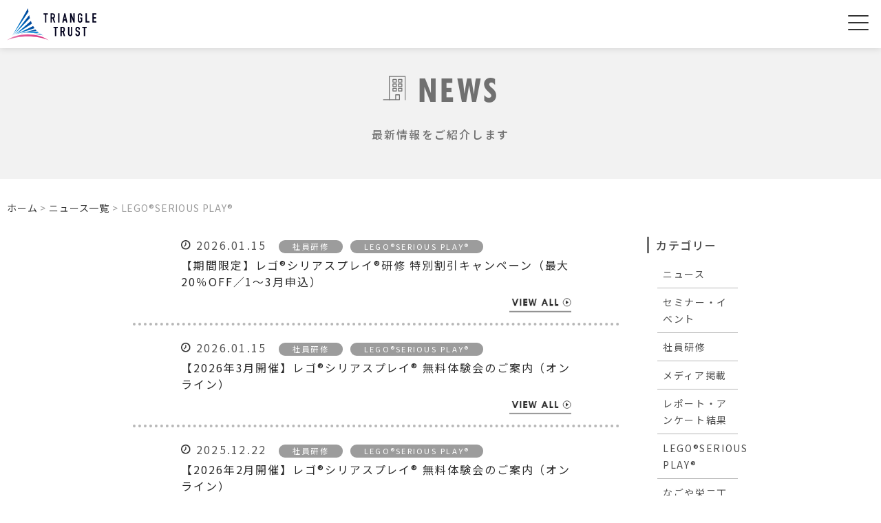

--- FILE ---
content_type: text/html; charset=UTF-8
request_url: https://triangle-trust.jp/category/r-lego/
body_size: 13485
content:
<!DOCTYPE html>
<html lang="ja">

<head>
   <!-- Google Tag Manager -->
   <script>
      (function(w, d, s, l, i) {
         w[l] = w[l] || [];
         w[l].push({
            'gtm.start': new Date().getTime(),
            event: 'gtm.js'
         });
         var f = d.getElementsByTagName(s)[0],
            j = d.createElement(s),
            dl = l != 'dataLayer' ? '&l=' + l : '';
         j.async = true;
         j.src =
            'https://www.googletagmanager.com/gtm.js?id=' + i + dl;
         f.parentNode.insertBefore(j, f);
      })(window, document, 'script', 'dataLayer', 'GTM-MTH9FXT');
   </script>
   <!-- End Google Tag Manager -->
   <meta charset="UTF-8">
   
   <meta name="viewport" content="width=device-width">
   <meta http-equiv="X-UA-Compatible" content="IE=edge" />



   <link rel="stylesheet" href="https://triangle-trust.jp/wp-t2/wp-content/themes/tt2021/style.css?ver=1132027807">
   <link rel="stylesheet" href="https://triangle-trust.jp/wp-t2/wp-content/themes/tt2021/style_cutom.css?ver=1.0.2">






      <!-- WordPressのjQueryを読み込ませない -->

   <link rel="icon" href="https://triangle-trust.jp/wp-t2/wp-content/themes/tt2021/favicon.ico" />
   <link rel="shortcut icon" href="https://triangle-trust.jp/wp-t2/wp-content/themes/tt2021/favicon.png" />
   <link rel="preconnect" href="https://fonts.gstatic.com">
   <link href="https://fonts.googleapis.com/css2?family=Noto+Sans+JP:wght@100;300;400;500&display=swap" rel="stylesheet">


   	<style>img:is([sizes="auto" i], [sizes^="auto," i]) { contain-intrinsic-size: 3000px 1500px }</style>
	
		<!-- All in One SEO 4.8.4.1 - aioseo.com -->
		<title>LEGO®SERIOUS PLAY® | TRIANGLE TRUST</title>
	<meta name="robots" content="max-image-preview:large" />
	<link rel="canonical" href="https://triangle-trust.jp/category/r-lego/" />
	<link rel="next" href="https://triangle-trust.jp/category/r-lego/page/2/" />
	<meta name="generator" content="All in One SEO (AIOSEO) 4.8.4.1" />
		<script type="application/ld+json" class="aioseo-schema">
			{"@context":"https:\/\/schema.org","@graph":[{"@type":"BreadcrumbList","@id":"https:\/\/triangle-trust.jp\/category\/r-lego\/#breadcrumblist","itemListElement":[{"@type":"ListItem","@id":"https:\/\/triangle-trust.jp#listItem","position":1,"name":"\u30db\u30fc\u30e0","item":"https:\/\/triangle-trust.jp","nextItem":{"@type":"ListItem","@id":"https:\/\/triangle-trust.jp\/category\/r-lego\/#listItem","name":"LEGO\u00aeSERIOUS PLAY\u00ae"}},{"@type":"ListItem","@id":"https:\/\/triangle-trust.jp\/category\/r-lego\/#listItem","position":2,"name":"LEGO\u00aeSERIOUS PLAY\u00ae","previousItem":{"@type":"ListItem","@id":"https:\/\/triangle-trust.jp#listItem","name":"\u30db\u30fc\u30e0"}}]},{"@type":"CollectionPage","@id":"https:\/\/triangle-trust.jp\/category\/r-lego\/#collectionpage","url":"https:\/\/triangle-trust.jp\/category\/r-lego\/","name":"LEGO\u00aeSERIOUS PLAY\u00ae | TRIANGLE TRUST","inLanguage":"ja","isPartOf":{"@id":"https:\/\/triangle-trust.jp\/#website"},"breadcrumb":{"@id":"https:\/\/triangle-trust.jp\/category\/r-lego\/#breadcrumblist"}},{"@type":"Organization","@id":"https:\/\/triangle-trust.jp\/#organization","name":"TRIANGLE TRUST","description":"\u7d44\u7e54\u3065\u304f\u308a\u3092\u76ee\u7684\u3068\u3057\u305f\u793e\u54e1\u80b2\u6210\uff08\u793e\u54e1\u7814\u4fee\uff09\u3092\u4e2d\u5fc3\u306b\u3001\u8ab2\u984c\u89e3\u6c7a\u30b3\u30f3\u30b5\u30eb\u30c6\u30a3\u30f3\u30b0","url":"https:\/\/triangle-trust.jp\/"},{"@type":"WebSite","@id":"https:\/\/triangle-trust.jp\/#website","url":"https:\/\/triangle-trust.jp\/","name":"TRIANGLE TRUST","description":"\u7d44\u7e54\u3065\u304f\u308a\u3092\u76ee\u7684\u3068\u3057\u305f\u793e\u54e1\u80b2\u6210\uff08\u793e\u54e1\u7814\u4fee\uff09\u3092\u4e2d\u5fc3\u306b\u3001\u8ab2\u984c\u89e3\u6c7a\u30b3\u30f3\u30b5\u30eb\u30c6\u30a3\u30f3\u30b0","inLanguage":"ja","publisher":{"@id":"https:\/\/triangle-trust.jp\/#organization"}}]}
		</script>
		<!-- All in One SEO -->

<link rel='dns-prefetch' href='//use.fontawesome.com' />
<link rel="alternate" type="application/rss+xml" title="TRIANGLE TRUST &raquo; フィード" href="https://triangle-trust.jp/feed/" />
<link rel="alternate" type="application/rss+xml" title="TRIANGLE TRUST &raquo; コメントフィード" href="https://triangle-trust.jp/comments/feed/" />
<link rel="alternate" type="application/rss+xml" title="TRIANGLE TRUST &raquo; LEGO®SERIOUS PLAY® カテゴリーのフィード" href="https://triangle-trust.jp/category/r-lego/feed/" />
<script type="text/javascript">
/* <![CDATA[ */
window._wpemojiSettings = {"baseUrl":"https:\/\/s.w.org\/images\/core\/emoji\/16.0.1\/72x72\/","ext":".png","svgUrl":"https:\/\/s.w.org\/images\/core\/emoji\/16.0.1\/svg\/","svgExt":".svg","source":{"concatemoji":"https:\/\/triangle-trust.jp\/wp-t2\/wp-includes\/js\/wp-emoji-release.min.js?ver=6.8.3"}};
/*! This file is auto-generated */
!function(s,n){var o,i,e;function c(e){try{var t={supportTests:e,timestamp:(new Date).valueOf()};sessionStorage.setItem(o,JSON.stringify(t))}catch(e){}}function p(e,t,n){e.clearRect(0,0,e.canvas.width,e.canvas.height),e.fillText(t,0,0);var t=new Uint32Array(e.getImageData(0,0,e.canvas.width,e.canvas.height).data),a=(e.clearRect(0,0,e.canvas.width,e.canvas.height),e.fillText(n,0,0),new Uint32Array(e.getImageData(0,0,e.canvas.width,e.canvas.height).data));return t.every(function(e,t){return e===a[t]})}function u(e,t){e.clearRect(0,0,e.canvas.width,e.canvas.height),e.fillText(t,0,0);for(var n=e.getImageData(16,16,1,1),a=0;a<n.data.length;a++)if(0!==n.data[a])return!1;return!0}function f(e,t,n,a){switch(t){case"flag":return n(e,"\ud83c\udff3\ufe0f\u200d\u26a7\ufe0f","\ud83c\udff3\ufe0f\u200b\u26a7\ufe0f")?!1:!n(e,"\ud83c\udde8\ud83c\uddf6","\ud83c\udde8\u200b\ud83c\uddf6")&&!n(e,"\ud83c\udff4\udb40\udc67\udb40\udc62\udb40\udc65\udb40\udc6e\udb40\udc67\udb40\udc7f","\ud83c\udff4\u200b\udb40\udc67\u200b\udb40\udc62\u200b\udb40\udc65\u200b\udb40\udc6e\u200b\udb40\udc67\u200b\udb40\udc7f");case"emoji":return!a(e,"\ud83e\udedf")}return!1}function g(e,t,n,a){var r="undefined"!=typeof WorkerGlobalScope&&self instanceof WorkerGlobalScope?new OffscreenCanvas(300,150):s.createElement("canvas"),o=r.getContext("2d",{willReadFrequently:!0}),i=(o.textBaseline="top",o.font="600 32px Arial",{});return e.forEach(function(e){i[e]=t(o,e,n,a)}),i}function t(e){var t=s.createElement("script");t.src=e,t.defer=!0,s.head.appendChild(t)}"undefined"!=typeof Promise&&(o="wpEmojiSettingsSupports",i=["flag","emoji"],n.supports={everything:!0,everythingExceptFlag:!0},e=new Promise(function(e){s.addEventListener("DOMContentLoaded",e,{once:!0})}),new Promise(function(t){var n=function(){try{var e=JSON.parse(sessionStorage.getItem(o));if("object"==typeof e&&"number"==typeof e.timestamp&&(new Date).valueOf()<e.timestamp+604800&&"object"==typeof e.supportTests)return e.supportTests}catch(e){}return null}();if(!n){if("undefined"!=typeof Worker&&"undefined"!=typeof OffscreenCanvas&&"undefined"!=typeof URL&&URL.createObjectURL&&"undefined"!=typeof Blob)try{var e="postMessage("+g.toString()+"("+[JSON.stringify(i),f.toString(),p.toString(),u.toString()].join(",")+"));",a=new Blob([e],{type:"text/javascript"}),r=new Worker(URL.createObjectURL(a),{name:"wpTestEmojiSupports"});return void(r.onmessage=function(e){c(n=e.data),r.terminate(),t(n)})}catch(e){}c(n=g(i,f,p,u))}t(n)}).then(function(e){for(var t in e)n.supports[t]=e[t],n.supports.everything=n.supports.everything&&n.supports[t],"flag"!==t&&(n.supports.everythingExceptFlag=n.supports.everythingExceptFlag&&n.supports[t]);n.supports.everythingExceptFlag=n.supports.everythingExceptFlag&&!n.supports.flag,n.DOMReady=!1,n.readyCallback=function(){n.DOMReady=!0}}).then(function(){return e}).then(function(){var e;n.supports.everything||(n.readyCallback(),(e=n.source||{}).concatemoji?t(e.concatemoji):e.wpemoji&&e.twemoji&&(t(e.twemoji),t(e.wpemoji)))}))}((window,document),window._wpemojiSettings);
/* ]]> */
</script>
<style id='wp-emoji-styles-inline-css' type='text/css'>

	img.wp-smiley, img.emoji {
		display: inline !important;
		border: none !important;
		box-shadow: none !important;
		height: 1em !important;
		width: 1em !important;
		margin: 0 0.07em !important;
		vertical-align: -0.1em !important;
		background: none !important;
		padding: 0 !important;
	}
</style>
<link rel='stylesheet' id='wp-block-library-css' href='https://triangle-trust.jp/wp-t2/wp-includes/css/dist/block-library/style.min.css?ver=6.8.3' type='text/css' media='all' />
<style id='classic-theme-styles-inline-css' type='text/css'>
/*! This file is auto-generated */
.wp-block-button__link{color:#fff;background-color:#32373c;border-radius:9999px;box-shadow:none;text-decoration:none;padding:calc(.667em + 2px) calc(1.333em + 2px);font-size:1.125em}.wp-block-file__button{background:#32373c;color:#fff;text-decoration:none}
</style>
<style id='global-styles-inline-css' type='text/css'>
:root{--wp--preset--aspect-ratio--square: 1;--wp--preset--aspect-ratio--4-3: 4/3;--wp--preset--aspect-ratio--3-4: 3/4;--wp--preset--aspect-ratio--3-2: 3/2;--wp--preset--aspect-ratio--2-3: 2/3;--wp--preset--aspect-ratio--16-9: 16/9;--wp--preset--aspect-ratio--9-16: 9/16;--wp--preset--color--black: #000000;--wp--preset--color--cyan-bluish-gray: #abb8c3;--wp--preset--color--white: #ffffff;--wp--preset--color--pale-pink: #f78da7;--wp--preset--color--vivid-red: #cf2e2e;--wp--preset--color--luminous-vivid-orange: #ff6900;--wp--preset--color--luminous-vivid-amber: #fcb900;--wp--preset--color--light-green-cyan: #7bdcb5;--wp--preset--color--vivid-green-cyan: #00d084;--wp--preset--color--pale-cyan-blue: #8ed1fc;--wp--preset--color--vivid-cyan-blue: #0693e3;--wp--preset--color--vivid-purple: #9b51e0;--wp--preset--gradient--vivid-cyan-blue-to-vivid-purple: linear-gradient(135deg,rgba(6,147,227,1) 0%,rgb(155,81,224) 100%);--wp--preset--gradient--light-green-cyan-to-vivid-green-cyan: linear-gradient(135deg,rgb(122,220,180) 0%,rgb(0,208,130) 100%);--wp--preset--gradient--luminous-vivid-amber-to-luminous-vivid-orange: linear-gradient(135deg,rgba(252,185,0,1) 0%,rgba(255,105,0,1) 100%);--wp--preset--gradient--luminous-vivid-orange-to-vivid-red: linear-gradient(135deg,rgba(255,105,0,1) 0%,rgb(207,46,46) 100%);--wp--preset--gradient--very-light-gray-to-cyan-bluish-gray: linear-gradient(135deg,rgb(238,238,238) 0%,rgb(169,184,195) 100%);--wp--preset--gradient--cool-to-warm-spectrum: linear-gradient(135deg,rgb(74,234,220) 0%,rgb(151,120,209) 20%,rgb(207,42,186) 40%,rgb(238,44,130) 60%,rgb(251,105,98) 80%,rgb(254,248,76) 100%);--wp--preset--gradient--blush-light-purple: linear-gradient(135deg,rgb(255,206,236) 0%,rgb(152,150,240) 100%);--wp--preset--gradient--blush-bordeaux: linear-gradient(135deg,rgb(254,205,165) 0%,rgb(254,45,45) 50%,rgb(107,0,62) 100%);--wp--preset--gradient--luminous-dusk: linear-gradient(135deg,rgb(255,203,112) 0%,rgb(199,81,192) 50%,rgb(65,88,208) 100%);--wp--preset--gradient--pale-ocean: linear-gradient(135deg,rgb(255,245,203) 0%,rgb(182,227,212) 50%,rgb(51,167,181) 100%);--wp--preset--gradient--electric-grass: linear-gradient(135deg,rgb(202,248,128) 0%,rgb(113,206,126) 100%);--wp--preset--gradient--midnight: linear-gradient(135deg,rgb(2,3,129) 0%,rgb(40,116,252) 100%);--wp--preset--font-size--small: 13px;--wp--preset--font-size--medium: 20px;--wp--preset--font-size--large: 36px;--wp--preset--font-size--x-large: 42px;--wp--preset--spacing--20: 0.44rem;--wp--preset--spacing--30: 0.67rem;--wp--preset--spacing--40: 1rem;--wp--preset--spacing--50: 1.5rem;--wp--preset--spacing--60: 2.25rem;--wp--preset--spacing--70: 3.38rem;--wp--preset--spacing--80: 5.06rem;--wp--preset--shadow--natural: 6px 6px 9px rgba(0, 0, 0, 0.2);--wp--preset--shadow--deep: 12px 12px 50px rgba(0, 0, 0, 0.4);--wp--preset--shadow--sharp: 6px 6px 0px rgba(0, 0, 0, 0.2);--wp--preset--shadow--outlined: 6px 6px 0px -3px rgba(255, 255, 255, 1), 6px 6px rgba(0, 0, 0, 1);--wp--preset--shadow--crisp: 6px 6px 0px rgba(0, 0, 0, 1);}:where(.is-layout-flex){gap: 0.5em;}:where(.is-layout-grid){gap: 0.5em;}body .is-layout-flex{display: flex;}.is-layout-flex{flex-wrap: wrap;align-items: center;}.is-layout-flex > :is(*, div){margin: 0;}body .is-layout-grid{display: grid;}.is-layout-grid > :is(*, div){margin: 0;}:where(.wp-block-columns.is-layout-flex){gap: 2em;}:where(.wp-block-columns.is-layout-grid){gap: 2em;}:where(.wp-block-post-template.is-layout-flex){gap: 1.25em;}:where(.wp-block-post-template.is-layout-grid){gap: 1.25em;}.has-black-color{color: var(--wp--preset--color--black) !important;}.has-cyan-bluish-gray-color{color: var(--wp--preset--color--cyan-bluish-gray) !important;}.has-white-color{color: var(--wp--preset--color--white) !important;}.has-pale-pink-color{color: var(--wp--preset--color--pale-pink) !important;}.has-vivid-red-color{color: var(--wp--preset--color--vivid-red) !important;}.has-luminous-vivid-orange-color{color: var(--wp--preset--color--luminous-vivid-orange) !important;}.has-luminous-vivid-amber-color{color: var(--wp--preset--color--luminous-vivid-amber) !important;}.has-light-green-cyan-color{color: var(--wp--preset--color--light-green-cyan) !important;}.has-vivid-green-cyan-color{color: var(--wp--preset--color--vivid-green-cyan) !important;}.has-pale-cyan-blue-color{color: var(--wp--preset--color--pale-cyan-blue) !important;}.has-vivid-cyan-blue-color{color: var(--wp--preset--color--vivid-cyan-blue) !important;}.has-vivid-purple-color{color: var(--wp--preset--color--vivid-purple) !important;}.has-black-background-color{background-color: var(--wp--preset--color--black) !important;}.has-cyan-bluish-gray-background-color{background-color: var(--wp--preset--color--cyan-bluish-gray) !important;}.has-white-background-color{background-color: var(--wp--preset--color--white) !important;}.has-pale-pink-background-color{background-color: var(--wp--preset--color--pale-pink) !important;}.has-vivid-red-background-color{background-color: var(--wp--preset--color--vivid-red) !important;}.has-luminous-vivid-orange-background-color{background-color: var(--wp--preset--color--luminous-vivid-orange) !important;}.has-luminous-vivid-amber-background-color{background-color: var(--wp--preset--color--luminous-vivid-amber) !important;}.has-light-green-cyan-background-color{background-color: var(--wp--preset--color--light-green-cyan) !important;}.has-vivid-green-cyan-background-color{background-color: var(--wp--preset--color--vivid-green-cyan) !important;}.has-pale-cyan-blue-background-color{background-color: var(--wp--preset--color--pale-cyan-blue) !important;}.has-vivid-cyan-blue-background-color{background-color: var(--wp--preset--color--vivid-cyan-blue) !important;}.has-vivid-purple-background-color{background-color: var(--wp--preset--color--vivid-purple) !important;}.has-black-border-color{border-color: var(--wp--preset--color--black) !important;}.has-cyan-bluish-gray-border-color{border-color: var(--wp--preset--color--cyan-bluish-gray) !important;}.has-white-border-color{border-color: var(--wp--preset--color--white) !important;}.has-pale-pink-border-color{border-color: var(--wp--preset--color--pale-pink) !important;}.has-vivid-red-border-color{border-color: var(--wp--preset--color--vivid-red) !important;}.has-luminous-vivid-orange-border-color{border-color: var(--wp--preset--color--luminous-vivid-orange) !important;}.has-luminous-vivid-amber-border-color{border-color: var(--wp--preset--color--luminous-vivid-amber) !important;}.has-light-green-cyan-border-color{border-color: var(--wp--preset--color--light-green-cyan) !important;}.has-vivid-green-cyan-border-color{border-color: var(--wp--preset--color--vivid-green-cyan) !important;}.has-pale-cyan-blue-border-color{border-color: var(--wp--preset--color--pale-cyan-blue) !important;}.has-vivid-cyan-blue-border-color{border-color: var(--wp--preset--color--vivid-cyan-blue) !important;}.has-vivid-purple-border-color{border-color: var(--wp--preset--color--vivid-purple) !important;}.has-vivid-cyan-blue-to-vivid-purple-gradient-background{background: var(--wp--preset--gradient--vivid-cyan-blue-to-vivid-purple) !important;}.has-light-green-cyan-to-vivid-green-cyan-gradient-background{background: var(--wp--preset--gradient--light-green-cyan-to-vivid-green-cyan) !important;}.has-luminous-vivid-amber-to-luminous-vivid-orange-gradient-background{background: var(--wp--preset--gradient--luminous-vivid-amber-to-luminous-vivid-orange) !important;}.has-luminous-vivid-orange-to-vivid-red-gradient-background{background: var(--wp--preset--gradient--luminous-vivid-orange-to-vivid-red) !important;}.has-very-light-gray-to-cyan-bluish-gray-gradient-background{background: var(--wp--preset--gradient--very-light-gray-to-cyan-bluish-gray) !important;}.has-cool-to-warm-spectrum-gradient-background{background: var(--wp--preset--gradient--cool-to-warm-spectrum) !important;}.has-blush-light-purple-gradient-background{background: var(--wp--preset--gradient--blush-light-purple) !important;}.has-blush-bordeaux-gradient-background{background: var(--wp--preset--gradient--blush-bordeaux) !important;}.has-luminous-dusk-gradient-background{background: var(--wp--preset--gradient--luminous-dusk) !important;}.has-pale-ocean-gradient-background{background: var(--wp--preset--gradient--pale-ocean) !important;}.has-electric-grass-gradient-background{background: var(--wp--preset--gradient--electric-grass) !important;}.has-midnight-gradient-background{background: var(--wp--preset--gradient--midnight) !important;}.has-small-font-size{font-size: var(--wp--preset--font-size--small) !important;}.has-medium-font-size{font-size: var(--wp--preset--font-size--medium) !important;}.has-large-font-size{font-size: var(--wp--preset--font-size--large) !important;}.has-x-large-font-size{font-size: var(--wp--preset--font-size--x-large) !important;}
:where(.wp-block-post-template.is-layout-flex){gap: 1.25em;}:where(.wp-block-post-template.is-layout-grid){gap: 1.25em;}
:where(.wp-block-columns.is-layout-flex){gap: 2em;}:where(.wp-block-columns.is-layout-grid){gap: 2em;}
:root :where(.wp-block-pullquote){font-size: 1.5em;line-height: 1.6;}
</style>
<link rel='stylesheet' id='contact-form-7-css' href='https://triangle-trust.jp/wp-t2/wp-content/plugins/contact-form-7/includes/css/styles.css?ver=5.4' type='text/css' media='all' />
<link rel='stylesheet' id='toc-screen-css' href='https://triangle-trust.jp/wp-t2/wp-content/plugins/table-of-contents-plus/screen.min.css?ver=2002' type='text/css' media='all' />
<link rel='stylesheet' id='wpel-style-css' href='https://triangle-trust.jp/wp-t2/wp-content/plugins/wp-external-links/public/css/wpel.css?ver=2.62' type='text/css' media='all' />
<link rel='stylesheet' id='font-awesome-official-css' href='https://use.fontawesome.com/releases/v5.15.3/css/all.css' type='text/css' media='all' integrity="sha384-SZXxX4whJ79/gErwcOYf+zWLeJdY/qpuqC4cAa9rOGUstPomtqpuNWT9wdPEn2fk" crossorigin="anonymous" />
<link rel='stylesheet' id='font-awesome-official-v4shim-css' href='https://use.fontawesome.com/releases/v5.15.3/css/v4-shims.css' type='text/css' media='all' integrity="sha384-C2B+KlPW+WkR0Ld9loR1x3cXp7asA0iGVodhCoJ4hwrWm/d9qKS59BGisq+2Y0/D" crossorigin="anonymous" />
<style id='font-awesome-official-v4shim-inline-css' type='text/css'>
@font-face {
font-family: "FontAwesome";
src: url("https://use.fontawesome.com/releases/v5.15.3/webfonts/fa-brands-400.eot"),
		url("https://use.fontawesome.com/releases/v5.15.3/webfonts/fa-brands-400.eot?#iefix") format("embedded-opentype"),
		url("https://use.fontawesome.com/releases/v5.15.3/webfonts/fa-brands-400.woff2") format("woff2"),
		url("https://use.fontawesome.com/releases/v5.15.3/webfonts/fa-brands-400.woff") format("woff"),
		url("https://use.fontawesome.com/releases/v5.15.3/webfonts/fa-brands-400.ttf") format("truetype"),
		url("https://use.fontawesome.com/releases/v5.15.3/webfonts/fa-brands-400.svg#fontawesome") format("svg");
}

@font-face {
font-family: "FontAwesome";
src: url("https://use.fontawesome.com/releases/v5.15.3/webfonts/fa-solid-900.eot"),
		url("https://use.fontawesome.com/releases/v5.15.3/webfonts/fa-solid-900.eot?#iefix") format("embedded-opentype"),
		url("https://use.fontawesome.com/releases/v5.15.3/webfonts/fa-solid-900.woff2") format("woff2"),
		url("https://use.fontawesome.com/releases/v5.15.3/webfonts/fa-solid-900.woff") format("woff"),
		url("https://use.fontawesome.com/releases/v5.15.3/webfonts/fa-solid-900.ttf") format("truetype"),
		url("https://use.fontawesome.com/releases/v5.15.3/webfonts/fa-solid-900.svg#fontawesome") format("svg");
}

@font-face {
font-family: "FontAwesome";
src: url("https://use.fontawesome.com/releases/v5.15.3/webfonts/fa-regular-400.eot"),
		url("https://use.fontawesome.com/releases/v5.15.3/webfonts/fa-regular-400.eot?#iefix") format("embedded-opentype"),
		url("https://use.fontawesome.com/releases/v5.15.3/webfonts/fa-regular-400.woff2") format("woff2"),
		url("https://use.fontawesome.com/releases/v5.15.3/webfonts/fa-regular-400.woff") format("woff"),
		url("https://use.fontawesome.com/releases/v5.15.3/webfonts/fa-regular-400.ttf") format("truetype"),
		url("https://use.fontawesome.com/releases/v5.15.3/webfonts/fa-regular-400.svg#fontawesome") format("svg");
unicode-range: U+F004-F005,U+F007,U+F017,U+F022,U+F024,U+F02E,U+F03E,U+F044,U+F057-F059,U+F06E,U+F070,U+F075,U+F07B-F07C,U+F080,U+F086,U+F089,U+F094,U+F09D,U+F0A0,U+F0A4-F0A7,U+F0C5,U+F0C7-F0C8,U+F0E0,U+F0EB,U+F0F3,U+F0F8,U+F0FE,U+F111,U+F118-F11A,U+F11C,U+F133,U+F144,U+F146,U+F14A,U+F14D-F14E,U+F150-F152,U+F15B-F15C,U+F164-F165,U+F185-F186,U+F191-F192,U+F1AD,U+F1C1-F1C9,U+F1CD,U+F1D8,U+F1E3,U+F1EA,U+F1F6,U+F1F9,U+F20A,U+F247-F249,U+F24D,U+F254-F25B,U+F25D,U+F267,U+F271-F274,U+F279,U+F28B,U+F28D,U+F2B5-F2B6,U+F2B9,U+F2BB,U+F2BD,U+F2C1-F2C2,U+F2D0,U+F2D2,U+F2DC,U+F2ED,U+F328,U+F358-F35B,U+F3A5,U+F3D1,U+F410,U+F4AD;
}
</style>
<script type="text/javascript" src="https://triangle-trust.jp/wp-t2/wp-includes/js/jquery/jquery.min.js?ver=3.7.1" id="jquery-core-js"></script>
<script type="text/javascript" src="https://triangle-trust.jp/wp-t2/wp-includes/js/jquery/jquery-migrate.min.js?ver=3.4.1" id="jquery-migrate-js"></script>
<link rel="https://api.w.org/" href="https://triangle-trust.jp/wp-json/" /><link rel="alternate" title="JSON" type="application/json" href="https://triangle-trust.jp/wp-json/wp/v2/categories/105" /><link rel="EditURI" type="application/rsd+xml" title="RSD" href="https://triangle-trust.jp/wp-t2/xmlrpc.php?rsd" />
<meta name="generator" content="WordPress 6.8.3" />
<style type="text/css">.recentcomments a{display:inline !important;padding:0 !important;margin:0 !important;}</style>   <style>
      @media screen and (min-width: 1701px) {
         .hidden-md {
            display: none !important;
         }
      }

      @media screen and (max-width: 768px) {
         .title_area .page_title {
            font-size: 38px !important;
         }
      }

      #services .head__box-figure {
         max-width: 108rem !important;
      }

      #services .step1__figure2 {
         max-width: 108rem !important;
         margin: 0 auto 3.2em;
      }

      #services .step1__figure1 {
         max-width: 46.4rem;
      }

      #services .list__type1 {
         max-width: 128rem;
      }

      #services .step1__p3 {
         max-width: 108rem !important;
         margin: 0 auto;
      }

      #services .step1__list3 {
         max-width: 118rem;
         margin: 0 auto;
      }

      #services .stepall .stepall__figrue1 {
         max-width: 108rem !important;
         margin: 0 auto;
      }

      #services .step2 .step2__p5 {
         max-width: 108rem !important;
         margin: 0 auto;
      }

      #services .box__type2-lists {
         margin-bottom: 4em;
      }

      @media screen and (min-width:769px) {
         .contents_w {
            width: 80% !important;
         }
      }

      .aboutus_nav li a {
         display: block;
      }

      @media screen and (max-width: 768px) {
         .aboutus_nav li {
            width: 50% !important;
            margin-bottom: 20px;
         }

         #aboutus ul.aboutus_nav {
            padding-bottom: 15px;
         }

         .aboutus_nav li a ::after {
            width: 100%;
         }

         .flex_news-s {
            flex-direction: column-reverse;
         }

      }

      @media screen and (max-width: 768px) {
         .title_area .explan {
            font-size: 12px !important;
         }

         #services .box__type1 {
            font-size: 13px;
            line-height: 1.7;
         }

         #aboutus .top_lyric {
            font-size: 13px;
         }

         #aboutus .flex_aboutus>div:nth-child(2) h3 {
            font-size: 22px;
            line-height: 1.4;
         }

         .header-menu {
            padding-bottom: 80px;
         }
      }
   </style>
</head>

<body class="archive category category-r-lego category-105 wp-theme-tt2021">
   <!-- Google Tag Manager (noscript) -->
   <noscript><iframe src="https://www.googletagmanager.com/ns.html?id=GTM-MTH9FXT"
         height="0" width="0" style="display:none;visibility:hidden"></iframe></noscript>
   <!-- End Google Tag Manager (noscript) -->
   <div id="wrapper">
      <header class="site-header clr" id="page-top">
         <div class="logo"><a href="https://triangle-trust.jp" data-wpel-link="internal"><img src="https://triangle-trust.jp/wp-t2/wp-content/themes/tt2021/images/logo.svg" alt="TRIANGLE TRUST"></a></div>
         <p class="btn-nav">
            <a href="javascript:void(0)" title="Menu" data-wpel-link="internal">
               <span></span>
               <span></span>
               <span></span>
            </a>
         </p>

         <div class="header-menu">
            <nav class="menu-navigation">
               <ul>
                  <li><a href="https://triangle-trust.jp" data-wpel-link="internal">HOME<br><span>トップページ</span></a></li>
                  <li>
                     <a href="https://triangle-trust.jp/aboutus/company" data-wpel-link="internal">ABOUT US<br><span>トライアングル・トラストについて</span></a>
                     <ul>
                        <li><a href="https://triangle-trust.jp/aboutus/company" data-wpel-link="internal">会社概要</a></li>
                        <li><a href="https://triangle-trust.jp/aboutus/resistration" data-wpel-link="internal">選ばれる理由</a></li>
                        <li><a href="https://triangle-trust.jp/aboutus/lecturer" data-wpel-link="internal">専門家チーム</a></li>
                        <li><a href="https://triangle-trust.jp/aboutus/partners" data-wpel-link="internal">パートナー</a></li>
                     </ul>
                  </li>
                  <li>
                     <a href="https://triangle-trust.jp/services" data-wpel-link="internal">SERVICES<br><span>サービス内容</span></a>
                     <ul>
                        <li><a href="https://triangle-trust.jp/services#step1" data-wpel-link="internal">育てるトレーニング</a></li>
                        <li><a href="https://triangle-trust.jp/services#step2" data-wpel-link="internal">整えるコンサルティング</a></li>
                        <li><a href="https://triangle-trust.jp/services#step3" data-wpel-link="internal">イノベーション支援</a></li>
                     </ul>
                  </li>
                  <li>
                     <a href="https://triangle-trust.jp/training" data-wpel-link="internal">TRAINING MENU<br><span>社員研修メニュー</span></a>
                     <!--<ul>
                  <li><a href="https://triangle-trust.jp/p_t_attend" data-wpel-link="internal">受講方法別</a></li>
                  <li><a href="https://triangle-trust.jp/p_t_02" data-wpel-link="internal">テーマ別</a></li>
                  <li><a href="https://triangle-trust.jp/p_t_03" data-wpel-link="internal">対象者別</a></li>
                  <li><a href="https://triangle-trust.jp/p_t_04" data-wpel-link="internal">ニーズ別</a></li>
                  <li><a href="https://triangle-trust.jp/p_t_05" data-wpel-link="internal">組織開発別</a></li>
               </ul>-->
                  </li>
                  <li><a href="https://triangle-trust.jp/report" data-wpel-link="internal">REPORT<br><span>受講者の声</span></a></li>
                  <li><a href="https://triangle-trust.jp/result" data-wpel-link="internal">RESULTS<br><span>実績</span></a></li>
                  <li><a href="https://triangle-trust.jp/news" data-wpel-link="internal">NEWS<br><span>ニュース</span></a></li>
                  <li><a href="https://triangle-trust.jp/yasuda" data-wpel-link="internal">YASUDA ISM<br><span>安田イズム</span></a></li>
                  <li><a href="https://triangle-trust.jp/faq" data-wpel-link="internal">Q&A<br><span>よくある質問</span></a></li>
                  <li class="res_block_header"><a href="https://triangle-trust.jp/contact" data-wpel-link="internal">CONTACT<br><span>資料請求/お問い合わせ</span></a></li>
                  <li class="hidden-md"><a href="https://triangle-trust.jp/tokushoho" data-wpel-link="internal">LEGAL<br><span>特定商取引法に基づく表記</span></a></li>
               </ul>
            </nav>
         </div>
         <div class="clear"></div>
         <div class="header-fb res_none_header">
            <ul>
               <li><a href="https://www.facebook.com/triangle.trust.t2" target="_blank" data-wpel-link="external" rel="follow external noopener noreferrer"><img src="https://triangle-trust.jp/wp-t2/wp-content/themes/tt2021/images/facebook-brands.svg" alt="Facebook"></a></li>
            </ul>
         </div>
         <div class="header-contact res_none_header">
            <ul>
               <li><a href="https://triangle-trust.jp/contact" data-wpel-link="internal"><img src="https://triangle-trust.jp/wp-t2/wp-content/themes/tt2021/images/contact.svg" alt="CONTACT　資料請求／お申し込み"></a></li>
            </ul>
         </div>
         <div class="clear"></div>
      </header><div class="container" id="news">

   <article class="title_area">
      <div class="page_title"><img src="https://triangle-trust.jp/wp-t2/wp-content/themes/tt2021/images/i-aboutus.svg">NEWS</d>
      <h1 class="explan">最新情報をご紹介します</h1>
   </article>
   
   <article class="bread">
      <a href="https://triangle-trust.jp" data-wpel-link="internal">ホーム</a> > <a href="https://triangle-trust.jp/news" data-wpel-link="internal">ニュース一覧</a>  > LEGO®SERIOUS PLAY®   </article>

	<article class="effect pad_area bg_beige">
		<div class="contents_w">
         <div class="flex_news" data-delighter class="bottom">

            <div>
                              <div class="a_news">
   <p class="datetag">2026.01.15      <span class="c_news">社員研修</span><span class="c_news">LEGO®SERIOUS PLAY®</span>   </p>

   <a href="https://triangle-trust.jp/2026/01/15/lego-serious-play-campaign-2026-01-03/" data-wpel-link="internal">
      <h4 class="topics_title">【期間限定】レゴ®シリアスプレイ®研修 特別割引キャンペーン（最大20％OFF／1～3月申込）</h4>
      <!--<p class="striptag">― 今期中に導入検討の企業様へ（1〜3月申込対象)―
組織づくり・人材育成をご検討中の皆さまへ。対話の質を変え、組織課題を“見える化”するレゴ®シリアスプレイ®研修を、今期中の研修導入をご検討の企業...</p>-->
   </a>
   <p class="a_right"><a href="https://triangle-trust.jp/2026/01/15/lego-serious-play-campaign-2026-01-03/" data-wpel-link="internal"><img src="https://triangle-trust.jp/wp-t2/wp-content/themes/tt2021/images/viewall.png" class="viewall"></a></p>
</div>
                              <div class="a_news">
   <p class="datetag">2026.01.15      <span class="c_news">社員研修</span><span class="c_news">LEGO®SERIOUS PLAY®</span>   </p>

   <a href="https://triangle-trust.jp/2026/01/15/online-rego-experience-202603/" data-wpel-link="internal">
      <h4 class="topics_title">【2026年3月開催】レゴ®シリアスプレイ® 無料体験会のご案内（オンライン）</h4>
      <!--<p class="striptag">

&nbsp;

「レゴ®ブロックで“思考”を“見える化”し、組織に新たな気づきを。」

&nbsp;

課題解決コンサルティング会社が実施する、レゴ®シリアスプレイ®の無料体験会を...</p>-->
   </a>
   <p class="a_right"><a href="https://triangle-trust.jp/2026/01/15/online-rego-experience-202603/" data-wpel-link="internal"><img src="https://triangle-trust.jp/wp-t2/wp-content/themes/tt2021/images/viewall.png" class="viewall"></a></p>
</div>
                              <div class="a_news">
   <p class="datetag">2025.12.22      <span class="c_news">社員研修</span><span class="c_news">LEGO®SERIOUS PLAY®</span>   </p>

   <a href="https://triangle-trust.jp/2025/12/22/online-rego-experience-202602/" data-wpel-link="internal">
      <h4 class="topics_title">【2026年2月開催】レゴ®シリアスプレイ® 無料体験会のご案内（オンライン）</h4>
      <!--<p class="striptag">

&nbsp;

「レゴ®ブロックで“思考”を“見える化”し、組織に新たな気づきを。」

&nbsp;

課題解決コンサルティング会社が実施する、レゴ®シリアスプレイ®の無料体験会を...</p>-->
   </a>
   <p class="a_right"><a href="https://triangle-trust.jp/2025/12/22/online-rego-experience-202602/" data-wpel-link="internal"><img src="https://triangle-trust.jp/wp-t2/wp-content/themes/tt2021/images/viewall.png" class="viewall"></a></p>
</div>
                              <div class="a_news">
   <p class="datetag">2025.11.18      <span class="c_news">社員研修</span><span class="c_news">LEGO®SERIOUS PLAY®</span>   </p>

   <a href="https://triangle-trust.jp/2025/11/18/online-rego-experience-202601/" data-wpel-link="internal">
      <h4 class="topics_title">【2026年1月開催】レゴ®シリアスプレイ® 無料体験会のご案内（オンライン）</h4>
      <!--<p class="striptag">

&nbsp;

「レゴ®ブロックで“思考”を“見える化”し、組織に新たな気づきを。」

&nbsp;

課題解決コンサルティング会社が実施する、レゴ®シリアスプレイ®の無料体験会を...</p>-->
   </a>
   <p class="a_right"><a href="https://triangle-trust.jp/2025/11/18/online-rego-experience-202601/" data-wpel-link="internal"><img src="https://triangle-trust.jp/wp-t2/wp-content/themes/tt2021/images/viewall.png" class="viewall"></a></p>
</div>
                              <div class="a_news">
   <p class="datetag">2025.10.15      <span class="c_news">社員研修</span><span class="c_news">LEGO®SERIOUS PLAY®</span>   </p>

   <a href="https://triangle-trust.jp/2025/10/15/online-rego-experience-202512/" data-wpel-link="internal">
      <h4 class="topics_title">【12月開催】レゴ®シリアスプレイ® 無料体験会のご案内（オンライン）</h4>
      <!--<p class="striptag">

&nbsp;

「レゴ®ブロックで“思考”を“見える化”し、組織に新たな気づきを。」

&nbsp;

課題解決コンサルティング会社が実施する、レゴ®シリアスプレイ®の無料体験会を...</p>-->
   </a>
   <p class="a_right"><a href="https://triangle-trust.jp/2025/10/15/online-rego-experience-202512/" data-wpel-link="internal"><img src="https://triangle-trust.jp/wp-t2/wp-content/themes/tt2021/images/viewall.png" class="viewall"></a></p>
</div>
                              <div class="a_news">
   <p class="datetag">2025.09.17      <span class="c_news">社員研修</span><span class="c_news">LEGO®SERIOUS PLAY®</span>   </p>

   <a href="https://triangle-trust.jp/2025/09/17/online-rego-experience-202511/" data-wpel-link="internal">
      <h4 class="topics_title">【11月開催】レゴ®シリアスプレイ® 無料体験会のご案内（オンライン）</h4>
      <!--<p class="striptag">

&nbsp;

「レゴ®ブロックで“思考”を“見える化”し、組織に新たな気づきを。」

&nbsp;

課題解決コンサルティング会社が実施する、レゴ®シリアスプレイ®の無料体験会を...</p>-->
   </a>
   <p class="a_right"><a href="https://triangle-trust.jp/2025/09/17/online-rego-experience-202511/" data-wpel-link="internal"><img src="https://triangle-trust.jp/wp-t2/wp-content/themes/tt2021/images/viewall.png" class="viewall"></a></p>
</div>
                              <div class="a_news">
   <p class="datetag">2025.08.14      <span class="c_news">社員研修</span><span class="c_news">LEGO®SERIOUS PLAY®</span>   </p>

   <a href="https://triangle-trust.jp/2025/08/14/online-rego-experience-202510/" data-wpel-link="internal">
      <h4 class="topics_title">【10月開催】レゴ®シリアスプレイ® 無料体験会のご案内（オンライン）★キャンペーン開催中！</h4>
      <!--<p class="striptag">

&nbsp;

「レゴ®ブロックで“思考”を“見える化”し、組織に新たな気づきを。」

&nbsp;

課題解決コンサルティング会社が実施する、レゴ®シリアスプレイ®の無料体験会を...</p>-->
   </a>
   <p class="a_right"><a href="https://triangle-trust.jp/2025/08/14/online-rego-experience-202510/" data-wpel-link="internal"><img src="https://triangle-trust.jp/wp-t2/wp-content/themes/tt2021/images/viewall.png" class="viewall"></a></p>
</div>
                              <div class="a_news">
   <p class="datetag">2025.07.15      <span class="c_news">社員研修</span><span class="c_news">LEGO®SERIOUS PLAY®</span>   </p>

   <a href="https://triangle-trust.jp/2025/07/15/online-rego-experience-202509/" data-wpel-link="internal">
      <h4 class="topics_title">【9月開催】レゴ®シリアスプレイ® 無料体験会のご案内（オンライン）★キャンペーン開催中！</h4>
      <!--<p class="striptag">

&nbsp;

「レゴ®ブロックで“思考”を“見える化”し、組織に新たな気づきを。」

&nbsp;

課題解決コンサルティング会社が実施する、レゴ®シリアスプレイ®の無料体験会を...</p>-->
   </a>
   <p class="a_right"><a href="https://triangle-trust.jp/2025/07/15/online-rego-experience-202509/" data-wpel-link="internal"><img src="https://triangle-trust.jp/wp-t2/wp-content/themes/tt2021/images/viewall.png" class="viewall"></a></p>
</div>
                              <div class="a_news">
   <p class="datetag">2025.07.01      <span class="c_news">社員研修</span><span class="c_news">LEGO®SERIOUS PLAY®</span>   </p>

   <a href="https://triangle-trust.jp/2025/07/01/lego-10off-summer2025/" data-wpel-link="internal">
      <h4 class="topics_title">【7～9月夏の特別キャンペーン】レゴ®シリアスプレイ®研修が10％OFF</h4>
      <!--<p class="striptag">
組織づくり・人材育成をご検討中の皆さまへ、夏の特別キャンペーンのご案内です。
7月1日（火）〜9月30日（火）の期間中にお申し込み・ご入金いただいた企業様を対象に、レゴ®シリアスプレイ®研修費用...</p>-->
   </a>
   <p class="a_right"><a href="https://triangle-trust.jp/2025/07/01/lego-10off-summer2025/" data-wpel-link="internal"><img src="https://triangle-trust.jp/wp-t2/wp-content/themes/tt2021/images/viewall.png" class="viewall"></a></p>
</div>
                              <div class="a_news">
   <p class="datetag">2025.06.25      <span class="c_news">社員研修</span><span class="c_news">LEGO®SERIOUS PLAY®</span>   </p>

   <a href="https://triangle-trust.jp/2025/06/25/online-rego-experience-202508/" data-wpel-link="internal">
      <h4 class="topics_title">【8月開催】レゴ®シリアスプレイ® 無料体験会のご案内（オンライン）</h4>
      <!--<p class="striptag">

&nbsp;

「レゴ®ブロックで“思考”を“見える化”し、組織に新たな気づきを。」

&nbsp;

課題解決コンサルティング会社が実施する、レゴ®シリアスプレイ®の無料体験会を...</p>-->
   </a>
   <p class="a_right"><a href="https://triangle-trust.jp/2025/06/25/online-rego-experience-202508/" data-wpel-link="internal"><img src="https://triangle-trust.jp/wp-t2/wp-content/themes/tt2021/images/viewall.png" class="viewall"></a></p>
</div>
                              <div class="a_news">
   <p class="datetag">2025.05.14      <span class="c_news">社員研修</span><span class="c_news">LEGO®SERIOUS PLAY®</span>   </p>

   <a href="https://triangle-trust.jp/2025/05/14/online-rego-experience-202507/" data-wpel-link="internal">
      <h4 class="topics_title">【7月開催】レゴ®シリアスプレイ® 無料体験会のご案内（オンライン）</h4>
      <!--<p class="striptag">

&nbsp;

「レゴ®ブロックで“思考”を“見える化”し、組織に新たな気づきを。」

&nbsp;

課題解決コンサルティング会社が実施する、レゴ®シリアスプレイ®の無料体験会を...</p>-->
   </a>
   <p class="a_right"><a href="https://triangle-trust.jp/2025/05/14/online-rego-experience-202507/" data-wpel-link="internal"><img src="https://triangle-trust.jp/wp-t2/wp-content/themes/tt2021/images/viewall.png" class="viewall"></a></p>
</div>
                              <div class="a_news">
   <p class="datetag">2025.04.02      <span class="c_news">社員研修</span><span class="c_news">LEGO®SERIOUS PLAY®</span>   </p>

   <a href="https://triangle-trust.jp/2025/04/02/online-rego-experience-202506/" data-wpel-link="internal">
      <h4 class="topics_title">【ｵﾝﾗｲﾝ無料体験会】レゴ®シリアスプレイ®（6月）受付中</h4>
      <!--<p class="striptag">弊社実績：累計 1497名受講　(2024.7.10現在）　

&nbsp;



&nbsp;

体験会は１開催１社限定の、ご担当者様２名様にペアで参加いただきます。
課題解決コン...</p>-->
   </a>
   <p class="a_right"><a href="https://triangle-trust.jp/2025/04/02/online-rego-experience-202506/" data-wpel-link="internal"><img src="https://triangle-trust.jp/wp-t2/wp-content/themes/tt2021/images/viewall.png" class="viewall"></a></p>
</div>
                              
               <!--pagination-->
               <div class="pagenation"><span class="current">1</span><a href="https://triangle-trust.jp/category/r-lego/page/2/" class="inactive" data-wpel-link="internal">2</a><a href="https://triangle-trust.jp/category/r-lego/page/2/" class="pagenation_square" data-wpel-link="internal"> ＞</a><a href="https://triangle-trust.jp/category/r-lego/page/9/" class="pagenation_square" data-wpel-link="internal"> ≫</a></div>
<div class="pagenation"><span>1 / 9</span></div>
            </div>
            
            <div><!-- sidebar -->
               <h3 class="sidebar">カテゴリー</h3>
<div class="honbun mb_30 side_category">
	<li class="cat-item cat-item-1"><a href="https://triangle-trust.jp/category/news/" data-wpel-link="internal">ニュース</a>
</li>
	<li class="cat-item cat-item-90"><a href="https://triangle-trust.jp/category/seminar/" data-wpel-link="internal">セミナー・イベント</a>
</li>
	<li class="cat-item cat-item-87"><a href="https://triangle-trust.jp/category/employeetraining/" data-wpel-link="internal">社員研修</a>
</li>
	<li class="cat-item cat-item-290"><a href="https://triangle-trust.jp/category/media/" data-wpel-link="internal">メディア掲載</a>
</li>
	<li class="cat-item cat-item-104"><a href="https://triangle-trust.jp/category/report/" data-wpel-link="internal">レポート・アンケート結果</a>
</li>
	<li class="cat-item cat-item-105 current-cat"><a aria-current="page" href="https://triangle-trust.jp/category/r-lego/" data-wpel-link="internal">LEGO®SERIOUS PLAY®</a>
</li>
	<li class="cat-item cat-item-93"><a href="https://triangle-trust.jp/category/nagoyasakae2/" data-wpel-link="internal">なごや栄二丁目新聞社</a>
</li>
	<li class="cat-item cat-item-102"><a href="https://triangle-trust.jp/category/r-aes/" data-wpel-link="internal">就職応援団PJ</a>
</li>
<!--<a href="https://triangle-trust.jp/feed/" data-wpel-link="internal">RSS FEED</a>-->
</div>

<h3 class="sidebar">キーワード検索</h3>
<div class="search-form">
<form id="sform" action="https://triangle-trust.jp/" method="get">
<input id="sbox"  id="s" name="s" type="text" placeholder="キーワードを入力" />
<button id="sbtn" type="submit"></button>
</form>
</div>
<h3 class="sidebar">アーカイブ検索</h3>
<select name="archive-dropdown" onChange='document.location.href=this.options[this.selectedIndex].value;' class="month"> 
<option value="">月を選択してください</option> 
	<option value='https://triangle-trust.jp/2026/01/'> 2026年1月 </option>
	<option value='https://triangle-trust.jp/2025/12/'> 2025年12月 </option>
	<option value='https://triangle-trust.jp/2025/11/'> 2025年11月 </option>
	<option value='https://triangle-trust.jp/2025/10/'> 2025年10月 </option>
	<option value='https://triangle-trust.jp/2025/09/'> 2025年9月 </option>
	<option value='https://triangle-trust.jp/2025/08/'> 2025年8月 </option>
	<option value='https://triangle-trust.jp/2025/07/'> 2025年7月 </option>
	<option value='https://triangle-trust.jp/2025/06/'> 2025年6月 </option>
	<option value='https://triangle-trust.jp/2025/05/'> 2025年5月 </option>
	<option value='https://triangle-trust.jp/2025/04/'> 2025年4月 </option>
	<option value='https://triangle-trust.jp/2025/03/'> 2025年3月 </option>
	<option value='https://triangle-trust.jp/2025/02/'> 2025年2月 </option>
	<option value='https://triangle-trust.jp/2025/01/'> 2025年1月 </option>
	<option value='https://triangle-trust.jp/2024/12/'> 2024年12月 </option>
	<option value='https://triangle-trust.jp/2024/11/'> 2024年11月 </option>
	<option value='https://triangle-trust.jp/2024/10/'> 2024年10月 </option>
	<option value='https://triangle-trust.jp/2024/09/'> 2024年9月 </option>
	<option value='https://triangle-trust.jp/2024/08/'> 2024年8月 </option>
	<option value='https://triangle-trust.jp/2024/07/'> 2024年7月 </option>
	<option value='https://triangle-trust.jp/2024/06/'> 2024年6月 </option>
	<option value='https://triangle-trust.jp/2024/05/'> 2024年5月 </option>
	<option value='https://triangle-trust.jp/2024/04/'> 2024年4月 </option>
	<option value='https://triangle-trust.jp/2024/03/'> 2024年3月 </option>
	<option value='https://triangle-trust.jp/2024/02/'> 2024年2月 </option>
	<option value='https://triangle-trust.jp/2024/01/'> 2024年1月 </option>
	<option value='https://triangle-trust.jp/2023/12/'> 2023年12月 </option>
	<option value='https://triangle-trust.jp/2023/11/'> 2023年11月 </option>
	<option value='https://triangle-trust.jp/2023/10/'> 2023年10月 </option>
	<option value='https://triangle-trust.jp/2023/09/'> 2023年9月 </option>
	<option value='https://triangle-trust.jp/2023/08/'> 2023年8月 </option>
	<option value='https://triangle-trust.jp/2023/07/'> 2023年7月 </option>
	<option value='https://triangle-trust.jp/2023/06/'> 2023年6月 </option>
	<option value='https://triangle-trust.jp/2023/05/'> 2023年5月 </option>
	<option value='https://triangle-trust.jp/2023/04/'> 2023年4月 </option>
	<option value='https://triangle-trust.jp/2023/03/'> 2023年3月 </option>
	<option value='https://triangle-trust.jp/2023/02/'> 2023年2月 </option>
	<option value='https://triangle-trust.jp/2023/01/'> 2023年1月 </option>
	<option value='https://triangle-trust.jp/2022/12/'> 2022年12月 </option>
	<option value='https://triangle-trust.jp/2022/11/'> 2022年11月 </option>
	<option value='https://triangle-trust.jp/2022/10/'> 2022年10月 </option>
	<option value='https://triangle-trust.jp/2022/09/'> 2022年9月 </option>
	<option value='https://triangle-trust.jp/2022/08/'> 2022年8月 </option>
	<option value='https://triangle-trust.jp/2022/07/'> 2022年7月 </option>
	<option value='https://triangle-trust.jp/2022/06/'> 2022年6月 </option>
	<option value='https://triangle-trust.jp/2022/05/'> 2022年5月 </option>
	<option value='https://triangle-trust.jp/2022/04/'> 2022年4月 </option>
	<option value='https://triangle-trust.jp/2022/03/'> 2022年3月 </option>
	<option value='https://triangle-trust.jp/2022/02/'> 2022年2月 </option>
	<option value='https://triangle-trust.jp/2022/01/'> 2022年1月 </option>
	<option value='https://triangle-trust.jp/2021/12/'> 2021年12月 </option>
	<option value='https://triangle-trust.jp/2021/11/'> 2021年11月 </option>
	<option value='https://triangle-trust.jp/2021/10/'> 2021年10月 </option>
	<option value='https://triangle-trust.jp/2021/09/'> 2021年9月 </option>
	<option value='https://triangle-trust.jp/2021/08/'> 2021年8月 </option>
	<option value='https://triangle-trust.jp/2021/06/'> 2021年6月 </option>
	<option value='https://triangle-trust.jp/2021/05/'> 2021年5月 </option>
	<option value='https://triangle-trust.jp/2021/04/'> 2021年4月 </option>
	<option value='https://triangle-trust.jp/2021/03/'> 2021年3月 </option>
	<option value='https://triangle-trust.jp/2021/02/'> 2021年2月 </option>
	<option value='https://triangle-trust.jp/2021/01/'> 2021年1月 </option>
	<option value='https://triangle-trust.jp/2020/12/'> 2020年12月 </option>
	<option value='https://triangle-trust.jp/2020/11/'> 2020年11月 </option>
	<option value='https://triangle-trust.jp/2020/10/'> 2020年10月 </option>
	<option value='https://triangle-trust.jp/2020/09/'> 2020年9月 </option>
	<option value='https://triangle-trust.jp/2020/08/'> 2020年8月 </option>
	<option value='https://triangle-trust.jp/2020/07/'> 2020年7月 </option>
	<option value='https://triangle-trust.jp/2020/06/'> 2020年6月 </option>
	<option value='https://triangle-trust.jp/2020/05/'> 2020年5月 </option>
	<option value='https://triangle-trust.jp/2020/03/'> 2020年3月 </option>
	<option value='https://triangle-trust.jp/2020/01/'> 2020年1月 </option>
	<option value='https://triangle-trust.jp/2019/12/'> 2019年12月 </option>
	<option value='https://triangle-trust.jp/2019/09/'> 2019年9月 </option>
	<option value='https://triangle-trust.jp/2019/08/'> 2019年8月 </option>
	<option value='https://triangle-trust.jp/2019/04/'> 2019年4月 </option>
	<option value='https://triangle-trust.jp/2019/03/'> 2019年3月 </option>
	<option value='https://triangle-trust.jp/2019/02/'> 2019年2月 </option>
	<option value='https://triangle-trust.jp/2019/01/'> 2019年1月 </option>
	<option value='https://triangle-trust.jp/2018/11/'> 2018年11月 </option>
	<option value='https://triangle-trust.jp/2018/10/'> 2018年10月 </option>
	<option value='https://triangle-trust.jp/2018/05/'> 2018年5月 </option>
	<option value='https://triangle-trust.jp/2018/04/'> 2018年4月 </option>
	<option value='https://triangle-trust.jp/2018/03/'> 2018年3月 </option>
	<option value='https://triangle-trust.jp/2018/02/'> 2018年2月 </option>
	<option value='https://triangle-trust.jp/2018/01/'> 2018年1月 </option>
	<option value='https://triangle-trust.jp/2017/12/'> 2017年12月 </option>
</select>
            </div>
         </div>
         
      </div><!--contents-->
	</article>


</div><!--container-->

<article class="link_area">
   <div class="contents_w">
      <div class="flex_2_1_foot">
         <div>
            <p class="center"><a href="https://www.nagoben.jp/" target="_blank" data-wpel-link="external" rel="follow external noopener noreferrer"><img src="https://triangle-trust.jp/wp-t2/wp-content/themes/tt2021/images/footer/b_nagoya3.png" alt="なごや栄二丁目新聞社®"></a></p>
         </div>
         <div>
            <p class="center"><a href="https://lsp.triangle-trust.jp/" target="_blank" data-wpel-link="external" rel="follow external noopener noreferrer"><img src="https://triangle-trust.jp/wp-t2/wp-content/themes/tt2021/images/footer/b_lego3.png" alt="LEGO"></a></p>
         </div>
         <div>
            <p class="center"><a href="https://shop.deliveru.jp/triangle-trust/" target="_blank" data-wpel-link="external" rel="follow external noopener noreferrer"><img src="https://triangle-trust.jp/wp-t2/wp-content/themes/tt2021/images/footer/deliveru_thumbnail_02_1.png" alt="たかやすWEBセミナー"></a></p>
         </div>
         <div>
            <p class="center"><a href="https://triangle-trust.jp/2025/12/15/2028-internship-build-seminar/" target="_blank" data-wpel-link="internal"><img src="https://triangle-trust.jp/wp-t2/wp-content/themes/tt2021/images/footer/internship.png" alt="インターシップ構築セミナー"></a></p>
         </div>
      </div>
      <!--<div class="img_scroll_x">
         <ul class="f_banner">
            <li><a href="https://triangle-trust.jp/faq" data-wpel-link="internal"><img src="https://triangle-trust.jp/wp-t2/wp-content/themes/tt2021/images/footer/b_faq.png" alt="よくある質問"></a></li>
            <li><a href="https://triangle-trust.jp/contact" data-wpel-link="internal"><img src="https://triangle-trust.jp/wp-t2/wp-content/themes/tt2021/images/footer/b_contact.png" alt="お申し込み"></a></li>
            <li><a href="https://triangle-trust.jp/result" data-wpel-link="internal"><img src="https://triangle-trust.jp/wp-t2/wp-content/themes/tt2021/images/footer/b_results.png" alt="実績一覧"></a></li>
            <li><a href="https://triangle-trust.jp/aboutus/partners" data-wpel-link="internal"><img src="https://triangle-trust.jp/wp-t2/wp-content/themes/tt2021/images/footer/b_partners.png" alt="パートナー募集"></a></li>
            <li><a href="https://triangle-trust.jp" data-wpel-link="internal"><img src="https://triangle-trust.jp/wp-t2/wp-content/themes/tt2021/images/footer/b_nagoya.png" alt="なごや栄二丁目新聞社®"></a></li>
            <li><a href="https://triangle-trust.jp" data-wpel-link="internal"><img src="https://triangle-trust.jp/wp-t2/wp-content/themes/tt2021/images/footer/b_lego.png" alt="LEGO"></a></li>
         </ul>
      </div>-->

      <section class="res_none_header">
         <div class="footer-menu">
            <nav>
               <ul>
                  <li><a href="https://triangle-trust.jp" data-wpel-link="internal">HOME<br><span>トップページ</span></a></li>
                  <li><a href="https://triangle-trust.jp/aboutus/company" data-wpel-link="internal">ABOUT US<br><span>トライアングル・トラストについて</span></a></li>
                  <li><a href="https://triangle-trust.jp/services" data-wpel-link="internal">SERVICES<br><span>サービス内容</span></a></li>
                  <li><a href="https://triangle-trust.jp/training" data-wpel-link="internal">TRAINING MENU<br><span>社員研修メニュー</span></a></li>
                  <li><a href="https://triangle-trust.jp/report" data-wpel-link="internal">REPORT<br><span>受講者の声</span></a></li>
                  <li><a href="https://triangle-trust.jp/result" data-wpel-link="internal">RESULTS<br><span>実績</span></a></li>
                  <li><a href="https://triangle-trust.jp/news" data-wpel-link="internal">NEWS<br><span>ニュース</span></a></li>
                  <li><a href="https://triangle-trust.jp/yasuda" data-wpel-link="internal">YASUDA ISM<br><span>安田イズム</span></a></li>
                  <li><a href="https://triangle-trust.jp/faq" data-wpel-link="internal">Q&A<br><span>よくある質問</span></a></li>


               </ul>
            </nav>
         </div>
      </section>
   </div>
</article>

<footer>
   <div class="contents">
      <div class="flex_footer">
         <div>
            <div class="logo"><a href="https://triangle-trust.jp" data-wpel-link="internal"><img src="https://triangle-trust.jp/wp-t2/wp-content/themes/tt2021/images/logo.svg" alt="TRIANGLE TRUST"></a></div>
            <div class="f_title">株式会社トライアングル・トラスト</div>
            <p>本社：〒460-0002 <br class="res_block">名古屋市中区丸の内1丁目7-6 <br class="res_block">丸の内Terrace 803</p>
            <p>東京支店：〒108-6028 <br class="res_block">東京都港区港南2-15-1 <br class="res_block">品川インターシティA棟28号</p>
            <p>お問い合わせ： <a href="tel:0120-706-008" data-wpel-link="internal">info@triangle-trust.jp</a></p>
            <p>フリーダイヤル：<a href="tel:052-228-9558" data-wpel-link="internal">0120-706-008</a></p>
         </div>
         <div>
            <iframe src="https://www.google.com/maps/embed?pb=!1m18!1m12!1m3!1d3261.2264262998024!2d136.89301241524493!3d35.17590868031525!2m3!1f0!2f0!3f0!3m2!1i1024!2i768!4f13.1!3m3!1m2!1s0x6003772bd8c40357%3A0x854170d30ca070ef!2z5qCq5byP5Lya56S-44OI44Op44Kk44Ki44Oz44Kw44Or44O744OI44Op44K544OI!5e0!3m2!1sja!2sjp!4v1616992185034!5m2!1sja!2sjp" width="100%" height="300" style="border:0;" allowfullscreen="" loading="lazy"></iframe>
         </div>
      </div>

      <ul class="footer_nav">
         <li><a href="https://triangle-trust.jp/privacy" data-wpel-link="internal">プライバシーポリシー</a></li>
         <li><a href="https://triangle-trust.jp/sitemap" data-wpel-link="internal">サイトマップ</a></li>
         <li><a href="https://triangle-trust.jp/contact" data-wpel-link="internal">資料請求・お問い合わせ</a></li>
         <li><a href="https://triangle-trust.jp/tokushoho" data-wpel-link="internal">特定商取引法に基づく表記</a></li>
      </ul>
   </div>
</footer>
<address>Copyright (c) 2020 TRIANGLE TRUST.<br class="res_block"> All Right Reserved.</address>

<div class="res_block">
   <div id="pageTop">
      <a href="#page-top"></a>
   </div>
</div>
<!--pageTop-->
<div class="fixed_foot_menu">
   <div><a href="https://triangle-trust.jp/contact" data-wpel-link="internal"></a></div>
</div>


<script type="text/javascript" src="https://triangle-trust.jp/wp-t2/wp-content/themes/tt2021/common/js/jquery.js"></script>
<!--<script type="text/javascript" src="https://triangle-trust.jp/wp-t2/wp-content/themes/tt2021/common/js/slide_menu.js"></script>-->
<!--<script type="text/javascript" src="https://triangle-trust.jp/wp-t2/wp-content/themes/tt2021/common/js/button.js"></script>-->

<!--jQuery.appear.js-->
<script type="text/javascript" src="https://triangle-trust.jp/wp-t2/wp-content/themes/tt2021/common/js/jquery.appear.js"></script>
<script type="text/javascript" src="https://triangle-trust.jp/wp-t2/wp-content/themes/tt2021/common/js/script.js?ver=3.1"></script>

<!--Light Box-->
<link href="https://cdnjs.cloudflare.com/ajax/libs/lightbox2/2.7.1/css/lightbox.css" rel="stylesheet">
<script src="https://cdnjs.cloudflare.com/ajax/libs/lightbox2/2.7.1/js/lightbox.min.js" type="text/javascript"></script>

<!--delighters-->
<link href="https://triangle-trust.jp/wp-t2/wp-content/themes/tt2021/common/js/delighters/style.css" rel="stylesheet">
<script src="https://triangle-trust.jp/wp-t2/wp-content/themes/tt2021/common/js/delighters/delighters.js" type="text/javascript"></script>


<script type="text/javascript" src="https://triangle-trust.jp/wp-t2/wp-content/themes/tt2021/common/js/accordion.js"></script>


</div><!--wrapper-->
<script type="speculationrules">
{"prefetch":[{"source":"document","where":{"and":[{"href_matches":"\/*"},{"not":{"href_matches":["\/wp-t2\/wp-*.php","\/wp-t2\/wp-admin\/*","\/wp-t2\/wp-content\/uploads\/*","\/wp-t2\/wp-content\/*","\/wp-t2\/wp-content\/plugins\/*","\/wp-t2\/wp-content\/themes\/tt2021\/*","\/*\\?(.+)"]}},{"not":{"selector_matches":"a[rel~=\"nofollow\"]"}},{"not":{"selector_matches":".no-prefetch, .no-prefetch a"}}]},"eagerness":"conservative"}]}
</script>
<script>
document.addEventListener('wpcf7mailsent', function(event) {
  location = 'https://triangle-trust.jp/thanks/';
}, false);
</script><script type="text/javascript" src="https://triangle-trust.jp/wp-t2/wp-includes/js/dist/hooks.min.js?ver=4d63a3d491d11ffd8ac6" id="wp-hooks-js"></script>
<script type="text/javascript" src="https://triangle-trust.jp/wp-t2/wp-includes/js/dist/i18n.min.js?ver=5e580eb46a90c2b997e6" id="wp-i18n-js"></script>
<script type="text/javascript" id="wp-i18n-js-after">
/* <![CDATA[ */
wp.i18n.setLocaleData( { 'text direction\u0004ltr': [ 'ltr' ] } );
/* ]]> */
</script>
<script type="text/javascript" src="https://triangle-trust.jp/wp-t2/wp-includes/js/dist/vendor/wp-polyfill.min.js?ver=3.15.0" id="wp-polyfill-js"></script>
<script type="text/javascript" src="https://triangle-trust.jp/wp-t2/wp-includes/js/dist/url.min.js?ver=c2964167dfe2477c14ea" id="wp-url-js"></script>
<script type="text/javascript" id="wp-api-fetch-js-translations">
/* <![CDATA[ */
( function( domain, translations ) {
	var localeData = translations.locale_data[ domain ] || translations.locale_data.messages;
	localeData[""].domain = domain;
	wp.i18n.setLocaleData( localeData, domain );
} )( "default", {"translation-revision-date":"2025-11-12 12:44:54+0000","generator":"GlotPress\/4.0.3","domain":"messages","locale_data":{"messages":{"":{"domain":"messages","plural-forms":"nplurals=1; plural=0;","lang":"ja_JP"},"You are probably offline.":["\u73fe\u5728\u30aa\u30d5\u30e9\u30a4\u30f3\u306e\u3088\u3046\u3067\u3059\u3002"],"Media upload failed. If this is a photo or a large image, please scale it down and try again.":["\u30e1\u30c7\u30a3\u30a2\u306e\u30a2\u30c3\u30d7\u30ed\u30fc\u30c9\u306b\u5931\u6557\u3057\u307e\u3057\u305f\u3002 \u5199\u771f\u307e\u305f\u306f\u5927\u304d\u306a\u753b\u50cf\u306e\u5834\u5408\u306f\u3001\u7e2e\u5c0f\u3057\u3066\u3082\u3046\u4e00\u5ea6\u304a\u8a66\u3057\u304f\u3060\u3055\u3044\u3002"],"The response is not a valid JSON response.":["\u8fd4\u7b54\u304c\u6b63\u3057\u3044 JSON \u30ec\u30b9\u30dd\u30f3\u30b9\u3067\u306f\u3042\u308a\u307e\u305b\u3093\u3002"],"An unknown error occurred.":["\u4e0d\u660e\u306a\u30a8\u30e9\u30fc\u304c\u767a\u751f\u3057\u307e\u3057\u305f\u3002"]}},"comment":{"reference":"wp-includes\/js\/dist\/api-fetch.js"}} );
/* ]]> */
</script>
<script type="text/javascript" src="https://triangle-trust.jp/wp-t2/wp-includes/js/dist/api-fetch.min.js?ver=3623a576c78df404ff20" id="wp-api-fetch-js"></script>
<script type="text/javascript" id="wp-api-fetch-js-after">
/* <![CDATA[ */
wp.apiFetch.use( wp.apiFetch.createRootURLMiddleware( "https://triangle-trust.jp/wp-json/" ) );
wp.apiFetch.nonceMiddleware = wp.apiFetch.createNonceMiddleware( "a6f0f1e878" );
wp.apiFetch.use( wp.apiFetch.nonceMiddleware );
wp.apiFetch.use( wp.apiFetch.mediaUploadMiddleware );
wp.apiFetch.nonceEndpoint = "https://triangle-trust.jp/wp-t2/wp-admin/admin-ajax.php?action=rest-nonce";
/* ]]> */
</script>
<script type="text/javascript" id="contact-form-7-js-extra">
/* <![CDATA[ */
var wpcf7 = {"cached":"1"};
/* ]]> */
</script>
<script type="text/javascript" src="https://triangle-trust.jp/wp-t2/wp-content/plugins/contact-form-7/includes/js/index.js?ver=5.4" id="contact-form-7-js"></script>
<script type="text/javascript" id="toc-front-js-extra">
/* <![CDATA[ */
var tocplus = {"smooth_scroll":"1"};
/* ]]> */
</script>
<script type="text/javascript" src="https://triangle-trust.jp/wp-t2/wp-content/plugins/table-of-contents-plus/front.min.js?ver=2002" id="toc-front-js"></script>
</body>

</html>






--- FILE ---
content_type: text/css
request_url: https://triangle-trust.jp/wp-t2/wp-content/themes/tt2021/style.css?ver=1132027807
body_size: 24252
content:
@charset "UTF-8";
/*
Theme Name:Triangle Trust
Text Domain: https://triangle-trust.jp/
Version: 1.00
Requires at least: 5.5
Requires PHP: 7.4
Author: OK COMPUTER
Description: This is the theme for the 2021 site renewal.
*/
@font-face {
  font-family: "TwCenMTStd";
  src: url("common/font/TwCenMTStd-BoldCond.woff2") format("woff2"), url("common/font/TwCenMTStd-BoldCond.woff") format("woff");
}
* {
  -o-box-sizing: border-box;
  -ms-box-sizing: border-box;
  box-sizing: border-box;
}

html, body, div, span, applet, object, iframe,
h1, h2, h3, h4, h5, h6, p, blockquote, pre,
a, abbr, acronym, address, big, cite, code,
del, dfn, em, img, ins, kbd, q, s, samp,
small, strike, sub, sup, tt, var,
b, u, i, center,
dl, dt, dd, ol, ul, li,
fieldset, form, label, legend,
table, caption, tbody, tfoot, thead, tr, th, td,
article, aside, canvas, details, embed,
figure, figcaption, footer, header, hgroup,
menu, nav, output, ruby, section, summary,
time, mark, audio, video {
  margin: 0;
  padding: 0;
  border: 0;
  font-size: 62.5%;
  font: inherit;
  vertical-align: baseline;
}

/* HTML5 display-role reset for older browsers */
article, aside, details, figcaption, figure,
footer, header, hgroup, menu, nav, section {
  display: block;
}

body {
  font-size: 1rem;
  line-height: 1.5em;
  position: relative;
}

ol, ul {
  list-style: none;
  list-style-position: inside;
}

blockquote, q {
  quotes: none;
}

blockquote:before, blockquote:after,
q:before, q:after {
  content: "";
  content: none;
}

table {
  border-collapse: collapse;
  border-spacing: 0;
}

img {
  max-width: 100%;
  height: auto;
}

img.w_85 {
  max-width: 85%;
  height: auto;
}

img.w_75 {
  max-width: 75%;
  height: auto;
}

img.w_50 {
  max-width: 50%;
  height: auto;
}

html {
  scroll-behavior: smooth;
}

@media screen and (max-width: 767px) {
  html,
body {
    overflow-x: hidden !important;
    overflow-y: scroll;
    -webkit-overflow-scrolling: touch;
  }
}
/**************************
FORMAT
**************************/
.bold {
  font-weight: 500;
}

.small {
  font-size: 0.8em;
}

.medium {
  font-size: 20px;
  line-height: 1.5em;
}
@media screen and (max-width: 767px) {
  .medium {
    font-size: 1em;
  }
}

.large {
  font-size: 24px;
}
@media screen and (max-width: 767px) {
  .large {
    font-size: 16.8px;
    line-height: 1.5em;
  }
}

.red {
  color: #FF5454;
}

.center {
  text-align: center !important;
}

.a_left {
  text-align: left !important;
}

.a_right {
  text-align: right !important;
}

.center_flex {
  display: flex;
  flex-wrap: wrap;
  justify-content: center;
  align-items: center;
}

.honbun {
  width: 100%;
  margin: 0 auto;
  padding: 0 15px;
  max-width: 1280px;
}

.mb_5 {
  margin-bottom: 5px !important;
}

.mb_10 {
  margin-bottom: 10px !important;
}

.mb_20 {
  margin-bottom: 20px !important;
}

.mb_30 {
  margin-bottom: 30px !important;
}

.mb_35 {
  margin-bottom: 35px !important;
}

.mb_40 {
  margin-bottom: 40px !important;
}

.mb_50 {
  margin-bottom: 50px !important;
}

.mb_60 {
  margin-bottom: 60px !important;
}

.mb_70 {
  margin-bottom: 70px !important;
}

.mb_80 {
  margin-bottom: 80px !important;
}

.mb_90 {
  margin-bottom: 90px !important;
}

.mb_100 {
  margin-bottom: 100px !important;
}

.ml_10 {
  margin-left: 10px;
}

.pl0 {
  padding-left: 0 !important;
}

.pad_5 {
  padding: 5px;
}

.pad_10 {
  padding: 10px;
}

.pad_right_10 {
  padding: 0 10px 0 0;
}

.pad_10-20 {
  padding: 10px 20px !important;
}

.pad_20 {
  padding: 20px;
}

.pad_30 {
  padding: 30px !important;
}

.pad_area {
  padding-bottom: 0px;
}
@media screen and (max-width: 767px) {
  .pad_area {
    padding-top: 20px;
    padding-bottom: 20px;
  }
}

.f_left {
  float: left;
}

.f_right {
  float: right;
}

.clear {
  clear: both;
}

.c_black {
  color: #000;
}

.w_center {
  display: flex;
  flex-wrap: wrap;
  justify-content: center;
  align-items: center;
}

/* ↓スクロールに応じて要素を固定↓ */
.sticky {
  position: -webkit-sticky;
  position: sticky;
  top: 30px;
  z-index: 100;
}

p {
  text-align: justify;
}

.fs14_600 {
  font-size: 16px;
  font-weight: 500;
  margin-bottom: 5px;
}

.relative {
  position: relative !important;
}

.absolute {
  position: absolute !important;
}

.h_v_center {
  position: absolute;
  top: 50%;
  left: 50%;
  transform: translate(-50%, -50%);
  text-align: center;
  padding: 10px 15px;
}

.mask_black {
  position: relative;
  z-index: -1;
}
.mask_black::before {
  content: "";
  position: absolute;
  top: 0;
  left: 0;
  width: 100%;
  height: 100%;
  background-color: rgba(0, 0, 0, 0.4);
}

.img-circle {
  border-radius: 50%;
}

@media screen and (max-width: 767px) {
  .img_scroll_x {
    overflow-x: scroll !important;
    overflow-y: hidden;
    white-space: nowrap;
    margin-bottom: 25px;
  }
  .img_scroll_x img {
    max-width: 3000px;
    height: 180px;
  }
}

/*LINK*/
a:link,
a:visited {
  color: #333;
  text-decoration: none;
}

a:hover {
  color: #3842CE;
}

a img {
  border: none;
}

a:hover img {
  transition: 0.3s;
  opacity: 0.8;
  filter: alpha(opacity=80);
  -ms-filter: "alpha( opacity=80 )";
  -moz-opacity: 0.8;
}

/*column*/
.column_2_50_50 {
  width: 100%;
}

.column_2_50_50 > div {
  width: 50%;
  float: left;
  text-align: left;
  padding: 10px;
}

.column_2_50_50 .left {
  width: 50%;
  float: left;
  padding: 10px;
}

.column_2_50_50 .right {
  width: 50%;
  float: right;
  text-align: left;
  padding: 10px;
}

.column_2_info {
  width: 100%;
}
.column_2_info .left {
  width: 42%;
  float: left;
  padding: 10px;
}
@media screen and (max-width: 767px) {
  .column_2_info .left {
    width: 100%;
    float: none;
  }
}
.column_2_info .right {
  width: 58%;
  float: right;
  padding: 10px;
}
@media screen and (max-width: 767px) {
  .column_2_info .right {
    width: 100%;
    float: none;
  }
}

@media screen and (max-width: 767px) {
  .column_2_50_50 > div {
    width: 100%;
    float: none;
  }
  .column_2_50_50 .left {
    width: 100%;
    float: none;
  }
  .column_2_50_50 .right {
    width: 100%;
    float: none;
  }
}
.column_2_70_30 {
  width: 100%;
}

.column_2_70_30 .left {
  width: 70%;
  float: left;
  padding: 5px;
}

.column_2_70_30 .right {
  width: 30%;
  float: right;
  text-align: left;
  padding: 5px;
}

@media screen and (max-width: 767px) {
  .column_2_70_30 .left {
    width: 100%;
    float: none;
  }
  .column_2_70_30 .right {
    width: 100%;
    float: none;
  }
}
.column_2_30_70 {
  width: 100%;
}

.column_2_30_70 .left {
  width: 30%;
  float: left;
  padding: 5px;
}

.column_2_30_70 .right {
  width: 70%;
  float: right;
  text-align: left;
  padding: 5px;
}

@media screen and (max-width: 767px) {
  .column_2_30_70 .left {
    width: 100%;
    float: none;
  }
  .column_2_30_70 .right {
    width: 100%;
    float: none;
  }
}
.column_2_60_40 {
  width: 100%;
}

.column_2_60_40 .left {
  width: 60%;
  float: left;
  padding: 5px;
}

.column_2_60_40 .right {
  width: 40%;
  float: right;
  text-align: left;
  padding: 5px;
}

@media screen and (max-width: 767px) {
  .column_2_60_40 .left {
    width: 100%;
    float: none;
  }
  .column_2_60_40 .right {
    width: 100%;
    float: none;
  }
}
.column_2_40_60 {
  width: 100%;
}

.column_2_40_60 .left {
  width: 40%;
  float: left;
  padding: 5px;
}

.column_2_40_60 .right {
  width: 60%;
  float: right;
  text-align: left;
  padding: 5px;
}

@media screen and (max-width: 767px) {
  .column_2_40_60 .left {
    width: 100%;
    float: none;
  }
  .column_2_40_60 .right {
    width: 100%;
    float: none;
  }
}
.column_2_80_20 {
  width: 100%;
}

.column_2_80_20 .left {
  width: 80%;
  float: left;
}

.column_2_80_20 .right {
  width: 20%;
  float: right;
  text-align: left;
}

@media screen and (max-width: 767px) {
  .column_2_80_20 .left {
    width: 100%;
    float: none;
  }
  .column_2_80_20 .right {
    width: 100%;
    float: none;
  }
}
.column_2 > div {
  width: 50%;
  width: 50%;
  width: -webkit-calc(100% / 2);
  float: left;
  height: auto;
  padding: 10px;
}

.column_3 > div {
  width: 33.3333333333%;
  width: 33%;
  width: -webkit-calc(100% / 3);
  float: left;
  padding: 10px;
  height: auto;
}

@media screen and (max-width: 767px) {
  .column_3 > div {
    width: 100%;
    float: none;
  }
}
.column_4 > div {
  width: 25%;
  width: 25%;
  width: -webkit-calc(100% / 4);
  float: left;
  height: auto;
  padding: 5px;
}

@media screen and (max-width: 640px) {
  .column_4 > div {
    width: 100%;
    float: none;
  }
}
.column_5 > div {
  width: 20%;
  width: -webkit-calc(100% / 5);
  width: 20%;
  float: left;
}

@media screen and (max-width: 767px) {
  .column_5 > div {
    width: 100%;
    float: none;
  }
}
.flex_2_1 {
  margin: 0 auto;
  padding: 10px;
  display: -moz-flex;
  display: flex;
  -webkit-box-lines: multiple;
  -moz-box-lines: multiple;
  flex-wrap: wrap;
  width: 100%;
  justify-content: center;
}
.flex_2_1 > div {
  margin: 0;
  padding: 10px;
  width: 50%;
}
@media (max-width: 767px) {
  .flex_2_1 > div {
    margin: 0;
    width: 100%;
  }
}

.flex_55_45 {
  margin: 0 auto;
  display: -moz-flex;
  display: flex;
  -webkit-box-lines: multiple;
  -moz-box-lines: multiple;
  flex-wrap: wrap;
  width: 100%;
  justify-content: center;
}
.flex_55_45 > div:nth-child(1) {
  margin: 0;
  padding: 10px 20px;
  width: 55%;
}
@media (max-width: 767px) {
  .flex_55_45 > div:nth-child(1) {
    width: 100%;
    margin: 0;
  }
}
.flex_55_45 > div:nth-child(2) {
  margin: 0;
  padding: 10px 20px;
  width: 45%;
}
@media (max-width: 767px) {
  .flex_55_45 > div:nth-child(2) {
    width: 100%;
    margin: 0;
  }
}

.flex_3_1 {
  margin: 0 auto;
  padding: 10px;
  display: -moz-flex;
  display: flex;
  -webkit-box-lines: multiple;
  -moz-box-lines: multiple;
  flex-wrap: wrap;
  width: 100%;
  justify-content: center;
}
.flex_3_1 > div {
  margin: 0;
  padding: 10px;
  width: 33.3%;
}
@media (max-width: 767px) {
  .flex_3_1 > div {
    margin: 0;
    width: 100%;
  }
}

.flex_4_2 {
  margin: 0 auto;
  display: -moz-flex;
  display: flex;
  -webkit-box-lines: multiple;
  -moz-box-lines: multiple;
  flex-wrap: wrap;
  width: 100%;
  justify-content: center;
}
.flex_4_2 > div {
  margin: 0;
  padding: 10px;
  width: 25%;
}
@media (max-width: 767px) {
  .flex_4_2 > div {
    margin: 0;
    width: 50%;
  }
}

.flex_4_1 {
  margin: 0 auto;
  display: -moz-flex;
  display: flex;
  -webkit-box-lines: multiple;
  -moz-box-lines: multiple;
  flex-wrap: wrap;
  width: 100%;
  justify-content: center;
}
.flex_4_1 > div {
  margin: 0;
  padding: 10px;
  width: 25%;
}
@media (max-width: 767px) {
  .flex_4_1 > div {
    margin: 0;
    width: 100%;
  }
}

.res_block {
  display: none !important;
}

.res_block_header {
  display: none !important;
}
@media screen and (max-width: 1700px) {
  .res_block_header {
    display: block !important;
  }
}

.res_none {
  display: block !important;
}

.res_none_header {
  display: block !important;
}
@media screen and (max-width: 1700px) {
  .res_none_header {
    display: none !important;
  }
}

.res_center {
  text-align: left !important;
}

.right_res_center {
  text-align: right !important;
}

@media screen and (max-width: 767px) {
  .res_block {
    display: block !important;
  }
  .res_none {
    display: none !important;
  }
  .res_center {
    text-align: center !important;
  }
  .right_res_center {
    text-align: center !important;
  }
}
/*TEL*/
@media screen and (min-width: 768px) {
  a[href^="tel:"] {
    pointer-events: none;
  }
}
/**************************
HEADLINE
**************************/
.page_title {
  font-family: "TwCenMTStd";
  font-size: 55px;
  letter-spacing: 0.04em;
  position: relative;
  text-align: center;
  line-height: 1.1em;
  color: #707070;
}
.page_title img {
  display: inline;
  color: #707070;
  height: 40px;
  margin-right: 16px;
}
@media screen and (max-width: 767px) {
  .page_title img {
    height: 36px;
    margin-right: 10px;
  }
}
@media screen and (max-width: 767px) {
  .page_title {
    font-size: 3.92em;
  }
}

h2.c_title {
  position: relative;
  color: #F58667;
  font-size: 30.4px;
  line-height: 1em;
  margin-bottom: 10px;
  font-family: TwCenMTStd;
}
@media screen and (max-width: 767px) {
  h2.c_title {
    margin-bottom: 30px;
  }
}
h2.c_title::after {
  content: "";
  position: absolute;
  bottom: -5px;
  display: block;
  background-color: #707070;
  height: 3px;
  width: 1em;
}

h2.c_title_g {
  position: relative;
  color: #707070;
  font-size: 30.4px;
  line-height: 1em;
  margin-bottom: 5px;
  font-family: TwCenMTStd;
}
@media screen and (max-width: 767px) {
  h2.c_title_g {
    margin-bottom: 30px;
  }
}
h2.c_title_g::after {
  content: "";
  position: absolute;
  bottom: -5px;
  display: block;
  background-color: #707070;
  height: 3px;
  width: 1em;
}

h3.sub_title {
  text-align: center;
  font-size: 28.8px;
  padding-bottom: 60px;
}

h4.topics_title {
  margin-bottom: 10px;
  color: #2A2A2A;
  font-size: 16px;
  letter-spacing: 0.12em;
  font-weight: normal;
  line-height: 1.5em;
}

h5.sidebar {
  font-size: 17.6px;
  font-weight: 500;
  padding: 10px 0 5px;
  margin-bottom: 10px;
  border-bottom: 2px dotted #d1d1d1;
}

/**************************
background
**************************/
.bg_skyblue {
  background-color: #F2F2F2;
}

.bg_gray {
  background-color: #292929;
}

.bg_gray2 {
  background-color: #eee;
}

.contents_w {
  width: 100%;
  max-width: 1640px;
  margin: 0 auto;
  padding: 20px 45px;
  /*padding:10px 10px;*/
}
@media screen and (max-width: 767px) {
  .contents_w {
    margin: 10px auto;
    padding: 0 20px;
  }
}

.contents {
  width: 100%;
  max-width: 1350px;
  margin: 0 auto;
  padding: 20px;
  /*padding:10px 10px;*/
}
@media screen and (max-width: 767px) {
  .contents {
    margin: 0px auto;
  }
}

/*jQuery.appear.js*/
.item_top {
  top: -30px;
  padding-right: 0px;
  opacity: 0;
  position: relative;
}

.item_bottom {
  bottom: -30px;
  padding-left: 0px;
  opacity: 0;
  position: relative;
}

.item_left {
  left: -40px;
  padding-right: 0px;
  opacity: 0;
  position: relative;
}

.item_right {
  right: -40px;
  padding-left: 0px;
  opacity: 0;
  position: relative;
}

.item_fade_in {
  opacity: 0;
  position: relative;
  padding-left: 0px;
  right: 0px;
}

/**************************
FRAMEWORK
**************************/
body {
  font-size: 16px;
  color: #555;
  font-family: "Noto Sans JP", "YuGothic", "Yu Gothic", "游ゴシック", "游ゴシック体", sans-serif;
  line-height: 1.5em;
  letter-spacing: 0.1em;
}
@media screen and (max-width: 767px) {
  body {
    font-size: 14px;
  }
}

h1, h2, h3, h4, h5, h6 {
  font-family: "Noto Sans JP", "YuGothic", "Yu Gothic", "游ゴシック", "游ゴシック体", sans-serif;
}

/*骨組み*/
#wrap {
  margin: 0px auto;
}

.container {
  /*padding-top: 80px;*/
  width: 100%;
  height: auto;
  min-height: 400px;
  margin: 0 auto;
}
@media screen and (min-width: 768px) and (max-width: 1700px) {
  .container {
    padding-top: 70px;
    margin: 0 auto 0;
  }
}
@media screen and (max-width: 767px) {
  .container {
    padding-top: 0x;
    margin: 0 auto 0;
  }
}

.title_area {
  background-color: #F2F2F2;
  padding: 35px;
}
@media screen and (max-width: 767px) {
  .title_area {
    padding: 101px 10px 36px;
  }
}
.title_area .explan {
  text-align: center;
  color: #707070;
  font-size: 16px;
  font-weight: 500;
}

.bread {
  width: 100%;
  max-width: 1640px;
  margin: 0 auto;
  padding: 30px 10px 0;
  color: #9C9C9C;
  font-size: 14px;
  letter-spacing: 0.06em;
}

ul.disk li {
  list-style-type: disc;
  padding-left: 1em;
  text-indent: -1em;
}

ul.number li {
  list-style-type: decimal;
  padding-left: 1em;
  text-indent: -1em;
}

ul.toggle_menu {
  display: none;
  list-style-type: none;
  position: fixed;
  top: 0px;
  width: 100%;
  z-index: 10;
}

ul.toggle_menu li a {
  text-decoration: none;
  font-weight: 500;
  display: block;
  padding: 17px 25px;
  color: #000;
  background-color: rgba(182, 220, 201, 0.96);
  border-bottom: 1px dotted #DDD;
}

ul.toggle_menu li a:hover {
  color: #8A603F;
}

/*contents*/
#main_image {
  background-image: url(images/main_image.jpg);
  /*背景画像*/
  background-position: center center;
  background-attachment: fixed;
  /*画面からの相対位置（背景固定）*/
  background-size: cover;
  /*背景サイズ*/
  width: 100%;
  height: calc(100vh - 64px);
  position: relative;
}

@media screen and (max-width: 767px) {
  #main_image {
    background-attachment: scroll;
  }
  /*背景サイズ*/
}
#main_image_sub {
  background-image: url(images/sub_top.jpg);
  /*背景画像*/
  background-position: center center;
  /*background-attachment: fixed;/*画面からの相対位置（背景固定）*/
  background-size: cover;
  /*背景サイズ*/
  width: 100%;
  height: 400px;
  position: relative;
}

@media screen and (max-width: 767px) {
  #main_image_sub {
    height: 280px;
    background-attachment: scroll;
  }
}
.image_contents {
  width: 100%;
  max-width: 1000px;
  height: auto;
  margin: 0 auto;
  line-height: 0;
}

/*footer*/
footer {
  background-color: #F3F3F3;
  width: 100%;
  height: auto;
  color: #333;
  padding-bottom: 8px;
}
footer .flex_footer {
  margin: 0 auto;
  display: -moz-flex;
  display: flex;
  -webkit-box-lines: multiple;
  -moz-box-lines: multiple;
  flex-wrap: wrap;
  width: 100%;
  justify-content: center;
}
footer .flex_footer > div {
  margin: 0;
  padding: 10px;
  width: 50%;
}
@media (max-width: 767px) {
  footer .flex_footer > div {
    margin: 0;
    width: 100%;
  }
}
footer .logo {
  width: 260px;
  height: auto;
  margin-bottom: 10px;
  margin-top: 40px;
}
@media screen and (max-width: 767px) {
  footer .logo {
    width: 100%;
  }
}
footer .f_title {
  font-size: 20px;
  letter-spacing: 0.14em;
  font-weight: 500;
  line-height: 1.5em;
}
@media screen and (max-width: 767px) {
  footer .f_title {
    font-size: 16.8px;
  }
}
footer p {
  letter-spacing: 0.14em;
  line-height: 1.6em;
  font-weight: normal;
  font-size: 15px;
}
@media screen and (max-width: 767px) {
  footer p {
    font-weight: normal;
  }
}
footer a:link,
footer a:visited {
  text-decoration: none;
  color: #000;
  font-weight: normal;
}
footer a:hover {
  color: #003E92;
}
footer a img {
  border: none;
}

.link_area {
  background-color: #F2F2F2;
}
@media (max-width: 767px) {
  .link_area {
    padding-top: 10px;
    padding-bottom: 10px;
  }
}

.outlink {
  position: relative;
}
.outlink::after {
  display: block;
  position: absolute;
  content: "";
  width: 16px;
  height: 16px;
  background-image: url("images/icon_link.png");
  background-size: contain;
  margin-left: 1em;
  top: 8px;
  right: -30px;
}
@media (max-width: 767px) {
  .outlink::after {
    width: 17px;
    height: 17px;
    right: -25px;
  }
}

.f_banner {
  margin: 0 auto 20px;
  padding: 10px;
  display: -moz-flex;
  display: flex;
  -webkit-box-lines: multiple;
  -moz-box-lines: multiple;
  flex-wrap: wrap;
  width: 100%;
  max-width: 1000px;
  justify-content: center;
}
@media (max-width: 767px) {
  .f_banner {
    margin: 0;
    flex-wrap: nowrap;
    white-space: nowrap;
    justify-content: flex-start;
    align-items: flex-start;
  }
}
.f_banner > li {
  padding: 10px;
  width: 16.6%;
}
@media (max-width: 767px) {
  .f_banner > li {
    display: inline-block;
    width: 72vw;
  }
  .f_banner > li a img {
    height: 180px;
  }
}

.footer-menu {
  display: flex;
  flex-wrap: wrap;
  justify-content: center;
  align-items: center;
}
.footer-menu ul li {
  letter-spacing: 0.15em;
  list-style: none;
  margin: 5px 0 0;
  display: inline-block;
  text-align: center;
  border-right: 1px solid #333;
  padding: 0 20px;
}
.footer-menu ul li:last-child {
  border-right: none;
}
.footer-menu ul li a {
  display: block;
  font-size: 24px;
  text-decoration: none;
  font-family: "TwCenMTStd";
  color: #00001C;
  position: relative;
  transition: all 0.3s;
  line-height: 0.8;
}
.footer-menu ul li a span {
  font-size: 10px;
  font-family: "Noto Sans JP", "YuGothic", "Yu Gothic", "游ゴシック", "游ゴシック体", sans-serif;
  font-weight: 500;
}

ul.footer_nav {
  display: flex;
  flex-wrap: wrap;
  justify-content: center;
  align-items: right;
  padding: 0 20px;
}
ul.footer_nav li {
  float: left;
  text-align: center;
  font-size: 14px;
  font-weight: 500;
  letter-spacing: 0.2em;
}
ul.footer_nav li::after {
  content: "|";
  margin-left: 2em;
  margin-right: 2em;
}
ul.footer_nav li:last-child::after {
  content: "";
  margin-left: 2em;
  margin-right: 2em;
}
@media screen and (max-width: 767px) {
  ul.footer_nav {
    display: block;
    margin-top: 26px;
  }
  ul.footer_nav li {
    float: none;
    text-align: left;
    font-size: 16px;
    margin-bottom: 1em;
  }
  ul.footer_nav li::after {
    content: "";
    margin-left: 0em;
    margin-right: 0em;
  }
  ul.footer_nav li:last-child::after {
    content: "";
    margin-left: 0em;
    margin-right: 0em;
  }
}

/*ページトップ*/
#pageTop {
  position: fixed;
  align-items: center;
  justify-content: center;
  width: 45px;
  height: 45px;
  right: 0;
  bottom: 45px;
  cursor: pointer;
  background-image: url(./images/pagetop.svg);
  z-index: 2;
}

.fixed_foot_menu {
  position: fixed;
  bottom: 0;
  margin: 0 auto;
  height: 45px;
  display: -moz-flex;
  display: flex;
  -webkit-box-lines: multiple;
  -moz-box-lines: multiple;
  flex-wrap: wrap;
  width: 100%;
  justify-content: center;
  z-index: 2;
  background-color: #707070;
}
.fixed_foot_menu > div:nth-child(1) {
  margin: 0;
  width: 100%;
  padding: 8px;
}
.fixed_foot_menu > div:nth-child(1) a {
  display: block;
  width: 100%;
  height: 100%;
  background-image: url("./images/contact2.svg");
  background-position: center center;
  background-size: contain;
  background-repeat: no-repeat;
}

address {
  display: inline-block;
  width: 100%;
  letter-spacing: 0.09em;
  background-color: #F3F3F3;
  padding: 10px 0;
  color: #333;
  text-align: center;
  font-style: normal;
  font-size: 13px;
  position: relative;
  padding-left: 20px;
}
@media screen and (max-width: 767px) {
  address {
    font-size: 11.2px;
    padding: 10px 0 57px;
  }
}
address br {
  display: none;
}

/* breadlist */
.breadlist {
  width: 100%;
  max-width: 1280px;
  margin: 10px auto 30px;
  font-size: 12.8px;
}

/**************************
LIST
**************************/
ul.list li {
  padding-left: 1em;
  text-indent: -1em;
  margin-bottom: 0.2em;
}

ul.list_gl {
  padding: 10px;
}
ul.list_gl li {
  padding-left: 1em;
  text-indent: -1em;
  margin-bottom: 0.2em;
}

ul.disk li {
  list-style-type: disc;
  margin-bottom: 10px;
  padding-left: 1em;
  text-indent: -1em;
}

dl.table {
  box-sizing: border-box;
}
dl.table dt {
  float: left;
  width: 50%;
  padding: 10px 30px 10px;
  text-align: right;
}
@media screen and (max-width: 767px) {
  dl.table dt {
    float: none;
    width: 100%;
    padding: 10px 19px 10px;
    text-align: left;
  }
}
dl.table dd {
  margin-left: 50%;
  padding: 10px 30px 10px;
}
@media screen and (max-width: 767px) {
  dl.table dd {
    margin-left: 0;
    padding: 10px 39px 20px;
  }
}

dl.recruit {
  box-sizing: border-box;
}
dl.recruit dt {
  float: left;
  width: 20%;
  padding: 10px 30px 10px;
  border-top: 1px solid #CCC;
  text-align: right;
}
@media screen and (max-width: 767px) {
  dl.recruit dt {
    float: none;
    width: 100%;
    padding: 10px 19px 10px;
    text-align: left;
  }
}
dl.recruit dd {
  margin-left: 20%;
  padding: 10px 30px 10px;
  border-top: 1px solid #CCC;
}
@media screen and (max-width: 767px) {
  dl.recruit dd {
    margin-left: 0;
    padding: 10px 39px 20px;
  }
}

dl.gaiyou {
  width: 100%;
  margin: 0 auto;
}
dl.gaiyou > dt {
  display: block;
  width: 130px;
  float: left;
  margin-right: 10px;
}
@media screen and (max-width: 767px) {
  dl.gaiyou > dt {
    width: 100%;
    text-align: center;
    margin-left: 10px;
    margin-bottom: 10px;
    float: none;
    margin-right: 10px;
    border-top: 1px solid #ccc;
    border-bottom: 1px solid #ccc;
  }
}
dl.gaiyou > dd {
  display: block;
  padding-top: 0px;
  margin-left: 140px;
  margin-bottom: 30px;
}
@media screen and (max-width: 767px) {
  dl.gaiyou > dd {
    margin-left: 10px;
  }
}

dl.topics {
  width: 100%;
  padding: 10px;
  border-bottom: 1px dotted #ccc;
}
dl.topics dt {
  width: 100%;
  color: inherit;
  margin-bottom: 5px;
  font-size: 14.4px;
}
dl.topics dt span {
  padding: 1px 5px;
  display: inline-block;
  margin-left: 10px;
  color: #fff;
  font-size: 11.2px;
}
dl.topics dt .kurono {
  background-color: #0BA981;
}
dl.topics dt .iryo {
  background-color: #0A49A9;
}
dl.topics dt .ukai {
  background-color: #A9850A;
}
dl.topics dd {
  width: 100%;
  color: inherit;
  margin-bottom: 5px;
  margin-left: 10px;
}

/**************************
TABLE
**************************/
table.t_responsive {
  width: 100%;
  margin: 10px auto;
  border-bottom: 1px solid #ccc;
  border-left: none;
  border-collapse: collapse;
  border-spacing: 0;
  empty-cells: show;
}

.t_responsive th {
  min-width: 100px;
  border-right: none;
  border-bottom: 1px solid #ccc;
  font-weight: 500;
  padding: 0.3em 1em;
  text-align: left;
}

.t_responsive td {
  border-right: none;
  border-bottom: 1px solid #ccc;
  padding: 0.5em 1em;
  font-size: 16px;
}

.t_responsive td.left {
  text-align: left;
}

@media screen and (max-width: 767px) {
  table.t_responsive {
    width: 100%;
  }
  .t_responsive th,
.t_responsive td {
    width: 100%;
    display: block;
  }
  .t_responsive th {
    font-weight: 500;
  }
  .t_responsive td {
    padding-left: 1em;
    border-bottom: none;
  }
}
table.recruit {
  width: 100%;
  margin: 0 auto;
  border-top: 1px solid #ccc;
  border-left: 1px solid #ccc;
  border-collapse: collapse;
  border-spacing: 0;
  background-color: #ffffff;
  empty-cells: show;
  font-size: 16px;
}

.recruit th {
  border-right: 1px solid #ccc;
  border-bottom: 1px solid #ccc;
  color: #000;
  background-color: #EDF5DD;
  /*    background-image:url(../img/table-back.gif);*/
  background-position: left top;
  padding: 0.3em 1em;
  white-space: nowrap;
  text-align: center;
}

.recruit td {
  border-right: 1px solid #ccc;
  border-bottom: 1px solid #ccc;
  padding: 0.5em 1em;
}

.recruit td.left {
  text-align: left;
}

table.c_gaiyou {
  width: 96%;
  margin: 10px auto;
  border-top: 1px solid #aaa;
  border-left: none;
  border-collapse: collapse;
  border-spacing: 0;
  empty-cells: show;
}

.c_gaiyou th {
  min-width: 100px;
  border-right: none;
  border-bottom: 1px solid #aaa;
  background-color: #222;
  font-weight: 500;
  /*    background-image:url(../img/table-back.gif);*/
  background-position: left top;
  padding: 0.3em 1em;
  text-align: center;
  color: #fff;
}

.c_gaiyou td {
  border-right: none;
  border-bottom: 1px solid #aaa;
  padding: 0.5em 1em;
  font-size: 16px;
}

.c_gaiyou td.left {
  text-align: left;
}

/*.archive_img{
	max-height: 180px;
	position:relative;
	overflow: hidden;	
}
*/
/**************************
JQuery
/**************************

/* contactform7 */
.wpcf7 textarea, .wpcf7 input[type=text],
.wpcf7 input[type=email], .wpcf7 input[type=tel], .wpcf7 select {
  width: 100%;
  margin: 0 auto 1em;
  padding: 16px 35px;
  background-color: #fff;
  border: 1px solid #777;
  border-radius: 3px;
}

.wpcf7 textarea:focus, .wpcf7 input[type=text]:focus,
.wpcf7 input[type=email]:focus, .wpcf7 input[type=tel]:focus {
  outline: 0;
  border: 2px solid #47C1E2;
  background-color: #fff;
}

.wpcf7 input[type=zip] {
  width: 180px;
}

.wpcf7 input[type=checkbox] {
  display: inline-block;
}

.wpcf7 input[type=submit] {
  position: relative;
  display: inline-block;
  width: 100%;
  max-width: 415px;
  padding: 20px 36px;
  color: #9C9C9C;
  font-family: "TwCenMTStd";
  font-size: 30px;
  border: 3px solid #9C9C9C;
  background-color: #FFF;
  text-align: center;
  filter: drop-shadow(4px 4px 2px rgba(0, 0, 0, 0.1));
  margin-top: 50px;
  margin-bottom: 35px;
}
.wpcf7 input[type=submit]::after {
  position: absolute;
  content: "";
  width: 36px;
  height: 10px;
  background-image: url("images/btn_arrow.svg");
  background-size: contain;
  background-repeat: no-repeat;
  right: 36px;
  bottom: 20px;
  transition: 0.3s;
  z-index: 99;
}
.wpcf7 input[type=submit]:hover::after {
  right: 30px;
  transition: 0.3s;
}

.wpcf7-list-item-label {
  margin-right: 15px;
}

.wpcf7 input[type=button] {
  width: 150px;
  padding: 10px;
  border: none;
  color: #fff;
  background-color: #999;
  -webkit-appearance: none;
  cursor: pointer;
  margin-top: 1em;
  margin-bottom: 1em;
  border-radius: 5px;
  margin-right: 1em;
}

.wpcf7 input[type=button]:hover {
  background-color: #555;
}

span.wpcf7-not-valid-tip {
  width: 300px;
}

span.wpcf7-list-item {
  display: inline-block;
}

/* search */
.search-form {
  margin: 0 0 20px;
  height: 40px;
}

#sform {
  position: relative;
  max-width: 100%;
  margin-bottom: 20px;
}

#sbox {
  width: calc(100% - 40px);
  height: 40px;
  padding: 0 10px;
  position: absolute;
  left: 40px;
  top: 0;
  border: 1px solid #707070;
  outline: 0;
  background: #fff; /*検索窓の背景色*/
}

#sbtn {
  height: 40px;
  width: 40px;
  position: absolute;
  left: calc(100% - 50px);
  top: 0;
  left: 0;
  background: #707070; /*検索ボタンの色*/
  color: #fff; /*検索アイコンの色*/
  border: 1px solid #707070;
}

#sbtn .fa-search {
  font-size: 20px;
  position: absolute;
  top: 30%;
  left: 30%;
}

#sbtn:before {
  font-family: FontAwesome;
  content: "\f002";
  font-size: 25.6px;
}

#sbtn:hover {
  color: #888;
}

/**************************
BUTTON
**************************/
.btn {
  width: 50px;
  height: 50px;
  position: absolute;
  right: 15px;
  top: 7px;
  background: none;
  z-index: 1000;
}

.btn:before,
.btn:after,
.btn span {
  display: block;
  width: 80%;
  position: absolute;
  left: 0;
  right: 0;
  margin: auto;
  transition: 0.35s ease-in-out;
}

.btn span {
  height: 3px;
  /*background-color: #fff;*/
  top: calc(50% - 1.5px);
}

.btn:before {
  content: "MENU";
  font-size: 11.2px;
  text-align: center;
  top: calc(25% - 3px);
  border-top: 3px solid #fff;
}

.btn:after {
  content: "";
  bottom: calc(25% - 3px);
  border-bottom: 3px solid #fff;
}

.btn.on span {
  display: none;
}

.btn.on:before {
  content: "";
  top: calc(50% - 1.5px);
  transform: rotate(315deg);
}

.btn.on:after {
  bottom: calc(50% - 1.5px);
  transform: rotate(-315deg);
}

.btnlink {
  width: 96%;
  display: block;
  margin: auto;
  border: 1px solid #0060ff;
  border-radius: 5px;
  background: #4285F4;
  height: 35px;
  line-height: 35px;
  text-align: center;
  margin-bottom: 35px;
  color: #000;
}

a.btn_more {
  position: relative;
  display: inline-block;
  width: 100%;
  max-width: 320px;
  padding: 15px 30px;
  color: #9C9C9C;
  font-family: "TwCenMTStd", "Noto Sans JP", "YuGothic", "Yu Gothic", "游ゴシック", "游ゴシック体", sans-serif;
  font-size: 24px;
  border: 3px solid #9C9C9C;
  background-color: #FFF;
  text-align: center;
  filter: drop-shadow(4px 4px 2px rgba(0, 0, 0, 0.1));
}
@media screen and (max-width: 767px) {
  a.btn_more {
    font-size: 22px;
  }
}
a.btn_more::after {
  position: absolute;
  content: "";
  width: 36px;
  height: 10px;
  background-image: url("images/btn_arrow.svg");
  background-size: contain;
  background-repeat: no-repeat;
  right: 36px;
  bottom: 20px;
  transition: 0.3s;
}
a.btn_more:hover::after {
  right: 30px;
  transition: 0.3s;
}

a.btn_services {
  position: relative;
  display: inline-block;
  width: 100%;
  max-width: 350px;
  padding: 15px 30px;
  color: #9C9C9C;
  font-weight: 500;
  font-family: "TwCenMTStd", "Noto Sans JP", "YuGothic", "Yu Gothic", "游ゴシック", "游ゴシック体", sans-serif;
  font-size: 16px;
  border: 3px solid #9C9C9C;
  background-color: #FFF;
  text-align: center;
  filter: drop-shadow(4px 4px 2px rgba(0, 0, 0, 0.1));
}
@media screen and (max-width: 767px) {
  a.btn_services {
    font-size: 17px;
    padding: 20px 24px;
    text-align: left;
  }
}
a.btn_services::after {
  position: absolute;
  content: "";
  width: 36px;
  height: 10px;
  background-image: url("images/btn_arrow.svg");
  background-size: contain;
  background-repeat: no-repeat;
  right: 16px;
  bottom: 20px;
  transition: 0.3s;
}
@media screen and (max-width: 767px) {
  a.btn_services::after {
    bottom: 22px;
  }
}
a.btn_services:hover::after {
  right: 10px;
  transition: 0.3s;
}

a.btn_height {
  padding: 27px 30px;
}

a.btn_recruit_top {
  display: inline-block;
  font-weight: 500;
  padding: 25px 30px;
  color: #45ce41;
  border: 2px solid #45ce41;
  position: relative;
  margin: 10px;
  margin-right: 10px;
  text-align: center;
}

a.btn_recruit_top:hover {
  transition: 0.3s;
  background-color: #45ce41;
  color: #FFF;
  font-weight: 500;
}

a.link_shien {
  display: block;
  width: 95%;
  min-height: 40px;
  padding: 10px 20px;
  border: 1px solid #ccc;
  color: #000;
  position: relative;
  margin: 10px;
  margin-right: 10px;
  text-align: center;
}

a.link_shien:hover {
  opacity: 0.7;
}

/*slide menu*/
.ul_open_h,
.ul_open_v {
  background: rgba(27, 0, 0, 0.9);
  color: #fff;
  margin: 0;
  padding: 0;
  list-style: none;
  top: 0;
  z-index: 999;
}

.ul_open_h {
  height: 100%;
  transition: 0.35s ease-in-out;
  overflow-y: scroll;
  position: fixed;
}

.ul_open_h li {
  padding: 10px;
  width: 360px;
}

.ul_open_v {
  position: absolute;
  height: 100%;
}

.ul_open_v li {
  padding: 10px;
  width: 360px;
}

.open-1 {
  right: -100%;
}

.open-1.active {
  right: 0px;
}

.move-1.on.btn {
  position: fixed;
  right: 25px;
  top: 10px;
}

ul li ul li {
  margin-left: 1em;
  padding: 3px;
}

/**************************
OTHERS
**************************/
/* trimming */
.trim {
  width: 100px;
  /* トリミングしたい幅 */
  height: 100px;
  /* トリミングしたい高さ */
  overflow: hidden;
  position: relative;
  float: left;
  margin-right: 15px;
}

.trim img {
  position: absolute;
  top: 50%;
  left: 50%;
  transform: translate(-50%, -50%);
}

/*header*/
.site-header {
  display: flex;
  width: 100%;
  left: 0;
  top: 0;
  margin: 0;
  background-color: rgba(255, 255, 255, 0.85);
  box-shadow: 0 3px 6px rgba(0, 0, 0, 0.05);
  z-index: 1002;
  height: 94px;
}
.site-header.fixed {
  height: 94px;
}

.site-header .logo, .site-header.fixed .logo,
.site-header .logo img, .site-header.fixed .logo img,
.site-header .header-menu, .site-header.fixed .header-menu,
.site-header .memberlog a, .site-header.fixed .memberlog a {
  transition: all 0.1s ease;
  -webkit-transition: all 0.1s ease;
  -moz-transition: all 0.1s ease;
  -o-transition: all 0.1s ease;
}

.site-header .logo {
  position: absolute;
  width: 175px;
  left: 32px;
  top: 17px;
}
.site-header .logo a {
  color: #0071BC !important;
}
.site-header .logo a:hover {
  color: #BCE4FF !important;
}
.site-header.fixed .logo {
  line-height: 75px;
}

@media screen and (max-width: 1700px) {
  .site-header .logo {
    width: 100%;
    float: none;
    top: 5px;
    left: 10px;
    font-size: 32px;
    line-height: 70px;
    line-height: 0;
  }
  .site-header .logo img {
    width: 130px;
    margin-top: 7px;
    margin-right: 5px;
  }
  .site-header.fixed .logo img {
    width: 130px;
    margin-top: 7px;
  }
}
.site-header .header-logo {
  margin: 0;
  padding: 10px 0 0 1em;
  width: 360px;
  background-color: #fff;
  float: left;
}

.site-header .header-logo img {
  display: block;
  vertical-align: middle;
}

.header-fb {
  position: absolute;
  top: 0;
  right: 190px;
  float: right;
  font-size: 16px;
  height: 94px;
}
.header-fb ul li {
  letter-spacing: 0.15em;
  list-style: none;
  margin: 5px 0 0;
  display: inline-block;
  text-align: center;
  padding: 0 10px;
}
.header-fb ul li a {
  width: 80px;
  padding: 20px;
  display: block;
  position: relative;
  transition: all 0.3s;
  line-height: 0.8;
}

.header-contact {
  position: absolute;
  top: 0;
  right: 0;
  float: right;
  font-size: 16px;
  background-color: #707070;
  height: 94px;
}
.header-contact ul li {
  letter-spacing: 0.15em;
  list-style: none;
  margin: 25px 0 0;
  display: inline-block;
  text-align: center;
  padding: 0 20px;
}
.header-contact ul li a {
  width: 163px;
  display: block;
  font-size: 25px;
  text-decoration: none;
  font-family: "TwCenMTStd";
  color: #00001C;
  position: relative;
  transition: all 0.3s;
  line-height: 0.8;
}
.header-contact ul li a span {
  font-size: 10px;
  font-family: "Noto Sans JP", "YuGothic", "Yu Gothic", "游ゴシック", "游ゴシック体", sans-serif;
}

.site-header .header-menu {
  position: absolute;
  top: 15px;
  right: 280px;
  float: right;
  font-size: 16px;
  z-index: 9999;
}
.site-header.fixed .header-menu {
  top: 8px;
}

.site-header .header-menu ul li {
  letter-spacing: 0.15em;
  list-style: none;
  margin: 5px 0 0;
  display: inline-block;
  text-align: center;
  padding: 0 10px;
}
.site-header .header-menu ul li a {
  display: block;
  font-size: 24px;
  text-decoration: none;
  font-family: "TwCenMTStd";
  color: #00001C;
  position: relative;
  transition: all 0.3s;
  line-height: 0.8;
  padding: 10px 0;
}
.site-header .header-menu ul li a span {
  font-size: 10px;
  font-family: "Noto Sans JP", "YuGothic", "Yu Gothic", "游ゴシック", "游ゴシック体", sans-serif;
  font-weight: 500;
}

.site-header .header-menu ul li ul {
  position: absolute;
  display: none;
  padding-bottom: 10px;
  background: rgb(255, 255, 255);
}
.site-header .header-menu ul li ul li {
  width: 200px;
  display: block;
  float: none;
  font-size: 14px;
  text-align: left;
}

.site-header .header-menu ul li ul li a {
  font-size: 12px;
  font-family: "Noto Sans JP", "YuGothic", "Yu Gothic", "游ゴシック", "游ゴシック体", sans-serif;
  padding: 5px;
}

.site-header .header-menu ul li:hover ul {
  display: block;
}
.site-header .header-tel {
  width: 300px;
  position: absolute;
  right: 20px;
  top: 15px;
}

@media screen and (min-width: 768px) and (max-width: 1700px) {
  .site-header .header-menu ul li {
    width: 50%;
    float: left;
    display: block;
  }
}
@media screen and (max-width: 1700px) {
  .pc {
    display: none !important;
  }
  .site-header {
    position: fixed;
    top: 0;
    left: 0;
    width: 100%;
    z-index: 10;
    height: 70px;
    line-height: 70px;
    background: #fff;
    box-shadow: 0 0 10px rgba(0, 0, 0, 0.15);
  }
  .site-header.fixed {
    height: 70px;
  }
  .site-header h1 {
    line-height: 70px;
  }
  .site-header .header-logo {
    padding: 0 0 0 1em;
    width: 320px;
  }
  .site-header .header-menu {
    display: none;
    position: absolute;
    top: 100%;
    left: 0;
    width: 100%;
    height: 100vh;
    z-index: 9;
    overflow-y: auto;
    background-color: #fff;
  }
  .site-header .header-menu ul {
    width: 100%;
    max-width: 800px;
    margin: 30px auto;
  }
  .site-header .header-menu ul li {
    display: block;
    margin: 0;
    text-align: left;
    /*border-top: 1px solid #fff;*/
    color: #333;
    padding: 0 10px;
  }
  .site-header .header-menu ul li a {
    padding: 10px 0 10px 50px;
    text-decoration: none;
    color: #333;
    line-height: 1;
  }
  .site-header .header-menu ul li a:hover {
    color: #333;
  }
  .site-header .header-menu ul li a:hover:after {
    width: 100%;
    height: 0;
  }
  .site-header .header-menu ul li a span {
    font-size: 13px;
  }
  .site-header .header-menu ul li ul {
    position: relative;
    display: block;
    background: rgba(255, 255, 255, 0);
    margin: 0;
    padding-left: 40px;
  }
  .site-header .header-menu ul li ul li {
    width: 100%;
    padding-left: 15px;
  }
  .site-header .header-menu ul li ul li a {
    font-weight: normal;
    padding: 5px;
  }
  .site-header .header-menu ul li ul li a br {
    display: none;
  }
  .site-header .btn-nav {
    position: absolute;
    top: 0;
    right: 0;
    width: 70px;
    height: 70px;
    padding: 22px;
  }
  .site-header .btn-nav a, .site-header .btn-nav span {
    display: inline-block;
    transition: all 0.4s;
    box-sizing: border-box;
  }
  .site-header .btn-nav a {
    position: relative;
    width: 30px;
    height: 70px;
    text-align: center;
    cursor: pointer;
  }
  .site-header .btn-nav span {
    position: absolute;
    left: 0;
    width: 100%;
    height: 2px;
    background-color: #333;
    border-radius: 10px;
  }
  .site-header .btn-nav span:nth-of-type(2) {
    top: 10px;
  }
  .site-header .btn-nav span:nth-of-type(3) {
    top: 20px;
  }
  .site-header .btn-nav.active a span:nth-of-type(1) {
    transform: translateY(10px) rotate(-45deg);
  }
  .site-header .btn-nav.active a span:nth-of-type(2) {
    left: 50%;
    opacity: 0;
    -webkit-animation: active-menu-bar02 0.8s;
    animation: active-menu-bar02 0.8s;
  }
  .site-header .btn-nav.active a span:nth-of-type(3) {
    transform: translateY(-10px) rotate(45deg);
  }
  .site-header .header-tel {
    right: 90px;
    top: 0px !important;
  }
}
@media (min-width: 768px) {
  .paradeiser a.active, .paradeiser a:hover {
    background: #fff;
    color: #08BBF2;
  }
  .paradeiser .paradeiser_dropdown.active {
    background: #fff;
    color: #08BBF2;
  }
}
@media (max-width: 767px) {
  .site-header .header-logo {
    width: 250px;
    padding: 10px 0 0 1em;
  }
  .site-header .header-tel {
    display: none;
  }
}
@media (max-width: 425px) {
  .site-header .header-logo {
    width: 250px;
  }
  .site-header .paradeiser span > span {
    display: block;
    margin: 0;
  }
}
.mv {
  height: 328px;
  position: relative;
}
.mv:before {
  content: "";
  position: absolute;
  top: 0;
  left: 0;
  width: 100%;
  height: 100%;
  background-color: rgba(22, 57, 91, 0.6);
  z-index: 1;
}
.mv .mv-text {
  width: 100%;
  position: absolute;
  top: 50%;
  left: 50%; /* Safari用 */
  transform: translate(-50%, -50%);
}
.mv h2 {
  font-size: 35px;
  font-family: "Oswald", sans-serif;
  color: #fff;
  margin: 0 0 30px;
  text-shadow: 0 0 10px #002A53;
  line-height: 1.2em;
}
.mv h2 span {
  display: block;
  font-size: 6.4px;
}
@media (max-width: 767px) {
  .mv h2 {
    font-size: 22.4px;
  }
}
.mv .lead {
  font-size: 16px;
}
.mv .lead span {
  display: inline-block;
}

.main_image_area {
  position: relative;
  padding: 0;
}
.main_image_area .img_title {
  position: absolute;
  width: 100%;
  height: auto;
  top: 0;
  left: 0;
}
.main_image_area .contents {
  width: 100%;
  max-width: 1180px;
  margin: 5px auto;
  background-color: #fff;
  padding: 14px;
  border-radius: 36px;
}
.main_image_area .contents .column_2 {
  width: 100%;
}
.main_image_area .contents .column_2 .left {
  width: 33%;
  float: left;
  padding: 60px 70px;
  writing-mode: vertical-rl;
}
@media screen and (max-width: 767px) {
  .main_image_area .contents .column_2 .left {
    width: 100%;
    float: none;
    writing-mode: horizontal-tb;
    padding: 15px 10px;
    text-align: center;
  }
  .main_image_area .contents .column_2 .left p {
    line-height: 1.2em;
  }
}
.main_image_area .contents .column_2 .right {
  width: 67%;
  float: right;
}
@media screen and (max-width: 767px) {
  .main_image_area .contents .column_2 .right {
    width: 100%;
    float: none;
  }
}

.catch_area {
  position: absolute;
  position: absolute;
  top: 50%;
  left: 50%;
  transform: translate(-50%, -50%);
  -webkit-transform: translate(-50%, -50%);
  -ms-transform: translate(-50%, -50%);
  padding: 30px;
  width: 100%;
}
@media screen and (max-width: 767px) {
  .catch_area {
    bottom: 15px;
    padding: 15px;
  }
}

.top_catch {
  font-size: 67.2px;
  font-weight: 500;
  color: #FFF;
  text-align: center;
  text-shadow: 3px 3px 5px #E480A8;
}
@media screen and (max-width: 767px) {
  .top_catch {
    font-size: 16.8px;
  }
}

/**************************
PAGE CONTENTS
**************************/
.c_news {
  display: inline-block;
  font-size: 11.2px;
  padding: 0 20px;
  border-radius: 15px;
  color: #fff;
  background-color: #9C9C9C;
  margin-left: 1em;
  line-height: 1.7em;
}

.c_seminar {
  display: inline-block;
  font-size: 11.2px;
  padding: 0 20px;
  border-radius: 15px;
  color: #fff;
  background-color: #9C9C9C;
  line-height: 1.7em;
  margin-bottom: 5px;
}

.datetag {
  font-weight: normal;
  letter-spacing: 0.14em;
  margin-bottom: 5px;
}
.datetag::before {
  display: inline-block;
  content: "";
  width: 14px;
  height: 14px;
  margin-right: 8px;
  background-image: url("images/i_date.png");
  background-size: contain;
  background-repeat: no-repeat;
}

/*front page*/
#frontpage .flex_viewall {
  margin: 0 auto;
  padding-top: 10px;
  display: -moz-flex;
  display: flex;
  -webkit-box-lines: multiple;
  -moz-box-lines: multiple;
  flex-wrap: wrap;
  width: 100%;
  justify-content: center;
}
#frontpage .flex_viewall > div:nth-child(1) {
  margin: 0;
  width: 75%;
  border-bottom: none;
}
#frontpage .flex_viewall > div:nth-child(1) .top_lyric {
  font-size: 18px;
  font-weight: 500;
}
@media (max-width: 767px) {
  #frontpage .flex_viewall > div:nth-child(1) {
    margin: 0;
    width: 100%;
    border-right: none;
  }
}
#frontpage .flex_viewall > div:nth-child(2) {
  margin: 0;
  width: 25%;
}
@media (max-width: 767px) {
  #frontpage .flex_viewall > div:nth-child(2) {
    margin: 0;
    width: 100%;
  }
}
#frontpage .flex_news {
  margin: 0 auto;
  padding: 10px;
  display: -moz-flex;
  display: flex;
  -webkit-box-lines: multiple;
  -moz-box-lines: multiple;
  flex-wrap: wrap;
  width: 100%;
  justify-content: center;
}
#frontpage .flex_news > div:nth-child(1) {
  margin: 0;
  padding: 0 5% 0 0;
  width: 50%;
  border-right: 3px dotted #B7B7B7;
  border-bottom: none;
}
@media (max-width: 767px) {
  #frontpage .flex_news > div:nth-child(1) {
    margin: 0;
    width: 100%;
    border-right: none;
    border-bottom: 3px dotted #B7B7B7;
    padding: 0 0 25px 0;
  }
}
#frontpage .flex_news > div:nth-child(2) {
  margin: 0;
  padding: 0 0 0 5%;
  width: 50%;
}
@media (max-width: 767px) {
  #frontpage .flex_news > div:nth-child(2) {
    margin: 0;
    width: 100%;
    padding: 25px 0;
  }
}
#frontpage .flex_news > div:nth-child(2) .flex_training {
  margin: 0 auto;
  display: -moz-flex;
  display: flex;
  -webkit-box-lines: multiple;
  -moz-box-lines: multiple;
  flex-wrap: wrap;
  width: 100%;
  justify-content: center;
}
#frontpage .flex_news > div:nth-child(2) .flex_training > div:nth-child(1) {
  margin: 0;
  width: 30%;
  padding: 10px;
}
@media (max-width: 767px) {
  #frontpage .flex_news > div:nth-child(2) .flex_training > div:nth-child(1) {
    width: 100%;
    margin: 0;
  }
}
#frontpage .flex_news > div:nth-child(2) .flex_training > div:nth-child(2) {
  margin: 0;
  width: 70%;
  padding: 10px;
}
@media (max-width: 767px) {
  #frontpage .flex_news > div:nth-child(2) .flex_training > div:nth-child(2) {
    width: 100%;
    margin: 0;
  }
}
#frontpage .flex_aboutus {
  margin: 12px auto;
  display: -moz-flex;
  display: flex;
  -webkit-box-lines: multiple;
  -moz-box-lines: multiple;
  flex-wrap: wrap;
  width: 100%;
  justify-content: center;
}
#frontpage .flex_aboutus:nth-child(2) {
  margin-bottom: 0;
}
#frontpage .flex_aboutus > div:nth-child(1) {
  margin: 0;
  padding: 30px 20px;
  width: 20%;
  order: 0;
}
@media (max-width: 767px) {
  #frontpage .flex_aboutus > div:nth-child(1) {
    width: 100%;
    margin: 0;
  }
}
#frontpage .flex_aboutus > div:nth-child(2) {
  margin: 0;
  padding: 30px 20px;
  width: 40%;
  order: 1;
}
#frontpage .flex_aboutus > div:nth-child(2) .sub_title {
  font-size: 22.4px;
  margin-bottom: 3px;
  font-weight: 500;
}
@media (max-width: 767px) {
  #frontpage .flex_aboutus > div:nth-child(2) .sub_title {
    font-size: 23px;
  }
}
#frontpage .flex_aboutus > div:nth-child(2) h1 {
  font-size: 32px;
  font-weight: 500;
  margin-bottom: 10px;
  line-height: 1.3em;
}
@media (max-width: 767px) {
  #frontpage .flex_aboutus > div:nth-child(2) h1 {
    font-size: 35px;
  }
}
#frontpage .flex_aboutus > div:nth-child(2) h3 {
  font-size: 32px;
  font-weight: 500;
  margin-bottom: 10px;
  line-height: 1.3em;
}
@media (max-width: 767px) {
  #frontpage .flex_aboutus > div:nth-child(2) h3 {
    font-size: 35px;
  }
}
#frontpage .flex_aboutus > div:nth-child(2) .lyric {
  margin-bottom: 30px;
  font-weight: normal;
  letter-spacing: 0.5px;
}
@media (max-width: 767px) {
  #frontpage .flex_aboutus > div:nth-child(2) {
    width: 100%;
    margin: 0;
    order: 2;
  }
}
#frontpage .flex_aboutus > div:nth-child(3) {
  margin: 0;
  padding: 30px 30px 20px 0;
  width: 40%;
  order: 2;
}
@media (max-width: 767px) {
  #frontpage .flex_aboutus > div:nth-child(3) {
    width: 100%;
    margin: 0;
    order: 1;
  }
}
#frontpage .flex_conside {
  margin: 0 auto;
  display: -moz-flex;
  display: flex;
  -webkit-box-lines: multiple;
  -moz-box-lines: multiple;
  flex-wrap: wrap;
  width: 100%;
  justify-content: center;
}
#frontpage .flex_conside:nth-child(2) {
  margin-bottom: 0;
}
#frontpage .flex_conside > div:nth-child(1) {
  margin: 0;
  padding: 10px 20px;
  width: 20%;
}
@media (max-width: 767px) {
  #frontpage .flex_conside > div:nth-child(1) {
    width: 100%;
    margin: 0;
  }
}
#frontpage .flex_conside > div:nth-child(2) {
  margin: 0;
  padding: 10px 20px;
  width: 70%;
}
#frontpage .flex_conside > div:nth-child(2) .sub_title {
  font-size: 35px;
  margin-bottom: 20px;
  font-weight: 500;
}
#frontpage .flex_conside > div:nth-child(2) h3 {
  font-size: 60px;
  font-weight: 500;
  margin-bottom: 30px;
  line-height: 1.3em;
}
@media (max-width: 767px) {
  #frontpage .flex_conside > div:nth-child(2) {
    width: 100%;
    margin: 0;
  }
}
#frontpage .flex_conside > div:nth-child(3) {
  margin: 0;
  padding: 10px 20px;
  width: 10%;
}
@media (max-width: 767px) {
  #frontpage .flex_conside > div:nth-child(3) {
    width: 100%;
    margin: 0;
  }
}
#frontpage .flex_report {
  margin: 0 auto;
  padding: 10px;
  display: -moz-flex;
  display: flex;
  -webkit-box-lines: multiple;
  -moz-box-lines: multiple;
  flex-wrap: wrap;
  width: 100%;
  justify-content: center;
  margin-bottom: 30px;
}
#frontpage .flex_report > div {
  position: relative;
  margin: 0;
  padding: 10px;
  width: 33.3%;
}
@media (max-width: 767px) {
  #frontpage .flex_report > div {
    margin: 0;
    width: 100%;
    margin-bottom: 20px;
    padding: 10px 10px 120px;
  }
}
#frontpage .flex_report > div .box {
  position: absolute;
  width: calc(100% - 20px);
  background-color: rgb(250, 250, 250);
  padding: 10px;
  left: 10px;
  bottom: 0;
}
@media (max-width: 767px) {
  #frontpage .flex_report > div .box {
    bottom: 30px;
  }
}
#frontpage .flex_report > div .box .datetag {
  font-weight: normal;
  line-height: 1;
}
#frontpage .flex_report > div .box h4 {
  font-size: 16px;
  font-weight: normal;
}
#frontpage .flex_report > div .box::after {
  z-index: -5;
  position: absolute;
  content: "";
  bottom: 10px;
  right: 10px;
  left: auto;
  width: 50%;
  top: 80%;
  max-width: 300px;
  box-shadow: 0 15px 10px #777;
  transform: rotate(3deg);
}
#frontpage h2.c_title_center {
  position: relative;
  color: #F58667;
  font-size: 30.4px;
  margin-top: 16px;
  margin-bottom: 5px;
  font-family: TwCenMTStd;
  text-align: center;
}
@media screen and (max-width: 767px) {
  #frontpage h2.c_title_center {
    margin-bottom: 9px;
  }
}
#frontpage .r_lyric {
  font-weight: normal;
  margin-bottom: 50px;
  text-align: center;
}
@media screen and (max-width: 767px) {
  #frontpage .r_lyric {
    margin-bottom: 27px;
  }
}

/* 404 */
#p_404 .not_found {
  margin-top: 35px;
  font-size: 32px;
  font-weight: 500;
  margin-bottom: 32px;
  text-align: center;
}
#p_404 .lyric {
  font-size: 16px;
  text-align: center;
}
#p_404 .btn_area {
  display: block;
  margin-top: 50px;
  margin-bottom: 35px;
  text-align: center;
}

/* faq */
#faq dl.faq {
  margin-bottom: 20px;
}
@media screen and (max-width: 767px) {
  #faq dl.faq {
    margin-bottom: 16px;
  }
}
#faq dl.faq dt {
  position: relative;
  font-size: 16px;
  color: #2d2d2d;
  line-height: 1.1em;
  letter-spacing: 0.065em;
  border-bottom: 2px solid #BFBFBF;
  padding-left: 30px;
  padding-top: 12px;
  padding-bottom: 12px;
}
@media screen and (max-width: 767px) {
  #faq dl.faq dt {
    font-size: 16px;
    line-height: 1.43em;
  }
}
#faq dl.faq dt span {
  display: block;
  cursor: pointer;
  position: relative;
  padding-right: 25px;
}
#faq dl.faq dt span::after {
  content: "◀";
  position: absolute;
  font-size: 12px;
  right: 5px;
  top: 1px;
  transition: 0.2s;
}
#faq dl.faq dt.selected span::after {
  transform: rotate(-90deg);
  transition: 0.2s;
}
#faq dl.faq dt::before {
  position: absolute;
  left: 0;
  top: 20px;
  left: 0%;
  transform: translateY(-50%);
  -webkit-transform: translateY(-50%);
  -ms-transform: translateY(-50%);
  display: block;
  content: "Q.";
  color: #150034;
}
#faq dl.faq dd {
  display: none;
  min-height: 62px;
  position: relative;
  font-size: 14px;
  color: #2d2d2d;
  letter-spacing: 0.115em;
  line-height: 1.5em;
  padding-top: 15px;
  padding-left: 30px;
  padding-bottom: 15px;
}
@media screen and (max-width: 767px) {
  #faq dl.faq dd {
    font-size: 14px;
    line-height: 1.5em;
  }
}
#faq dl.faq dd a {
  color: #004EA2;
  text-decoration: underline;
}
#faq dl.faq dd::before {
  position: absolute;
  left: 0;
  top: 25px;
  left: 0;
  transform: translateY(-50%);
  -webkit-transform: translateY(-50%);
  -ms-transform: translateY(-50%);
  display: block;
  content: "A.";
  font-size: 16px;
  color: #DC3A86;
}
#faq .btn_area {
  display: block;
  margin-top: 50px;
  margin-bottom: 35px;
  text-align: center;
}

/* privacy */
#privacy dl.privacy dt {
  font-size: 18px;
  font-weight: 500;
  margin-bottom: 5px;
  border-left: 3px solid #2A2A2A;
  padding-left: 15px;
}
#privacy dl.privacy dd {
  font-size: 14px;
  margin-bottom: 25px;
}

/* aboutus */
#aboutus {
  /* company */
  /*resistration*/
  /* lecturer */
}
#aboutus .top_lyric {
  font-size: 16px;
  font-weight: 500;
  margin-bottom: 30px;
}
#aboutus ul.aboutus_nav {
  display: flex;
  flex-wrap: wrap;
  justify-content: center;
  align-items: center;
  padding-bottom: 30px;
}
#aboutus ul.aboutus_nav li {
  float: left;
  text-align: center;
  letter-spacing: 0.15em;
  padding: 0 50px;
  color: #9C9C9C;
}
@media screen and (max-width: 767px) {
  #aboutus ul.aboutus_nav li {
    font-size: 13.6px;
    padding: 0 10px;
  }
}
#aboutus ul.aboutus_nav li .active {
  position: relative;
  font-weight: 500;
}
#aboutus ul.aboutus_nav li .active::after {
  position: absolute;
  content: "";
  display: block;
  border-bottom: 2px solid #707070;
  bottom: -5px;
  width: 100%;
}
#aboutus .flex_message {
  margin: 0 auto;
  display: -moz-flex;
  display: flex;
  -webkit-box-lines: multiple;
  -moz-box-lines: multiple;
  flex-wrap: wrap;
  width: 100%;
  justify-content: center;
  margin-bottom: 60px;
}
#aboutus .flex_message > div:nth-child(1) {
  margin: 0;
  padding: 10px 20px;
  width: 20%;
  order: 0;
}
@media (max-width: 767px) {
  #aboutus .flex_message > div:nth-child(1) {
    width: 100%;
    margin: 0;
  }
}
#aboutus .flex_message > div:nth-child(2) {
  margin: 0;
  padding: 10px 20px;
  width: 22%;
  order: 1;
}
@media (max-width: 767px) {
  #aboutus .flex_message > div:nth-child(2) {
    width: 100%;
    margin: 0;
  }
}
#aboutus .flex_message > div:nth-child(2) .p_eng {
  font-family: "TwCenMTStd";
  font-size: 16px;
  letter-spacing: 0.114em;
  margin-bottom: 8px;
}
#aboutus .flex_message > div:nth-child(2) .p_name {
  font-size: 38.4px;
  font-weight: 500;
}
@media (max-width: 767px) {
  #aboutus .flex_message > div:nth-child(2) .p_name {
    font-size: 33.6px;
    text-align: center;
    line-height: 1em;
  }
}
#aboutus .flex_message > div:nth-child(3) {
  margin: 0;
  padding: 10px 20px;
  width: 58%;
  order: 1;
}
@media (max-width: 767px) {
  #aboutus .flex_message > div:nth-child(3) {
    width: 100%;
    margin: 0;
  }
}
#aboutus .flex_message > div:nth-child(3) .indent {
  /* text-indent: 1em; */
  margin-bottom: 1em;
  font-size: 14px;
  font-weight: normal;
}
#aboutus .flex_message > div:nth-child(3) .company {
  font-size: 14px;
  text-align: right;
  font-weight: normal;
}
#aboutus .flex_message > div:nth-child(3) .p_name {
  font-size: 19.2px;
  font-weight: 500;
  text-align: right;
}
#aboutus .flex_aboutus {
  margin: 0 auto;
  display: -moz-flex;
  display: flex;
  -webkit-box-lines: multiple;
  -moz-box-lines: multiple;
  flex-wrap: wrap;
  width: 100%;
  justify-content: center;
  margin-bottom: 40px;
}
@media (max-width: 767px) {
  #aboutus .flex_aboutus {
    margin-bottom: 40px;
  }
}
#aboutus .flex_aboutus > div:nth-child(1) {
  margin: 0;
  padding: 10px 20px;
  width: 20%;
  order: 0;
}
@media (max-width: 767px) {
  #aboutus .flex_aboutus > div:nth-child(1) {
    width: 100%;
    margin: 0;
  }
}
#aboutus .flex_aboutus > div:nth-child(2) {
  margin: 0;
  padding: 10px 20px;
  width: 80%;
  order: 1;
}
#aboutus .flex_aboutus > div:nth-child(2) .sub_title {
  font-size: 30px;
  font-weight: 500;
}
#aboutus .flex_aboutus > div:nth-child(2) h3 {
  font-size: 22.4px;
  margin-bottom: 0.5em;
  font-weight: 500;
}
#aboutus .flex_aboutus > div:nth-child(2) .lyric {
  font-size: 19.2px;
  line-height: 1.5em;
  margin-bottom: 20px;
}
#aboutus .flex_aboutus > div:nth-child(2) p.lh_2em {
  font-size: 14px;
  font-weight: normal;
}
@media (max-width: 767px) {
  #aboutus .flex_aboutus > div:nth-child(2) {
    width: 100%;
    margin: 0;
  }
}
#aboutus .flex_philosophy {
  margin: 10px 0;
  padding: 0px;
  display: -moz-flex;
  display: flex;
  -webkit-box-lines: multiple;
  -moz-box-lines: multiple;
  flex-wrap: wrap;
  width: 100%;
  max-width: 800px;
  justify-content: flex-start;
}
#aboutus .flex_philosophy > div {
  margin: 0;
  padding: 20px;
  width: 33.3%;
}
@media (max-width: 767px) {
  #aboutus .flex_philosophy > div {
    margin: 0;
    width: 100%;
    padding: 10px;
  }
}
#aboutus dl.feature {
  max-width: 840px;
}
#aboutus dl.feature dt {
  color: #707070;
  font-size: 20px;
  letter-spacing: 0.14em;
  font-weight: 500;
  margin-bottom: 5px;
  margin-top: 8px;
}
#aboutus dl.feature dt span {
  display: block;
  cursor: pointer;
  position: relative;
  padding-right: 25px;
}
#aboutus dl.feature dt span::after {
  content: "◀";
  position: absolute;
  font-size: 12px;
  right: 5px;
  top: 1px;
  transition: 0.2s;
}
#aboutus dl.feature dt.selected span::after {
  transform: rotate(-90deg);
  transition: 0.2s;
}
#aboutus dl.feature dd {
  display: none;
  font-size: 14px;
  font-weight: normal;
  letter-spacing: 0.14em;
  margin-bottom: 1.2em;
}
#aboutus dl.company {
  color: #333;
  border-bottom: 1px solid #D1D1D1;
}
@media screen and (max-width: 767px) {
  #aboutus dl.company {
    margin-bottom: 10px;
  }
}
#aboutus dl.company dt {
  float: left;
  width: 20%;
  letter-spacing: 0.1em;
  padding: 10px 13px 10px;
  font-weight: 500;
  line-height: 2em;
}
@media screen and (max-width: 767px) {
  #aboutus dl.company dt {
    float: none;
    width: 100%;
    padding: 0 5px;
    text-align: left;
  }
  #aboutus dl.company dt::before {
    display: inline-block;
  }
}
#aboutus dl.company dd {
  margin-left: 25%;
  padding: 10px 13px;
  letter-spacing: 0.1em;
  font-weight: normal;
  line-height: 2em;
}
@media screen and (max-width: 767px) {
  #aboutus dl.company dd {
    margin-left: 0;
    font-size: 16px;
    padding: 0 5px;
  }
}
#aboutus dl.company dd a img {
  display: inline-block;
  margin-left: 0.8em;
}
#aboutus dl.history {
  color: #333;
  border-bottom: 1px solid #D1D1D1;
}
@media screen and (max-width: 767px) {
  #aboutus dl.history {
    margin-bottom: 10px;
  }
}
#aboutus dl.history dt {
  float: left;
  width: 25%;
  letter-spacing: 0.1em;
  padding: 10px 13px 10px;
  font-weight: 500;
}
@media screen and (max-width: 767px) {
  #aboutus dl.history dt {
    float: none;
    width: 100%;
    padding: 5px;
    text-align: left;
  }
  #aboutus dl.history dt::before {
    display: inline-block;
  }
}
#aboutus dl.history dd {
  margin-left: 25%;
  padding: 10px 13px;
  letter-spacing: 0.1em;
  font-weight: normal;
  line-height: 2em;
}
@media screen and (max-width: 767px) {
  #aboutus dl.history dd {
    margin-left: 0;
    font-size: 16px;
    padding: 5px;
  }
}
#aboutus .flex_access {
  margin: 0 auto;
  display: -moz-flex;
  display: flex;
  -webkit-box-lines: multiple;
  -moz-box-lines: multiple;
  flex-wrap: wrap;
  width: 100%;
  justify-content: center;
}
#aboutus .flex_access > div {
  margin: 0;
  padding: 10px;
  width: 50%;
}
@media (max-width: 767px) {
  #aboutus .flex_access > div {
    margin: 0;
    width: 100%;
    padding: 5px 0;
  }
}
#aboutus .access {
  font-size: 16px;
  letter-spacing: 0.1em;
  font-weight: normal;
}
@media screen and (max-width: 767px) {
  #aboutus .access {
    font-size: 16px;
  }
}
#aboutus table.t_resistration {
  width: 100%;
  margin: 10px auto;
  border-bottom: 1px solid #ccc;
  border-left: none;
  border-collapse: collapse;
  border-spacing: 0;
  empty-cells: show;
}
@media screen and (max-width: 767px) {
  #aboutus table.t_resistration {
    width: 100%;
  }
}
#aboutus table.t_resistration th {
  min-width: 100px;
  border-right: none;
  border-bottom: 1px solid #ccc;
  font-size: 16px;
  font-weight: 500;
  padding: 0.3em 1em;
  text-align: left;
}
@media screen and (max-width: 767px) {
  #aboutus table.t_resistration th {
    width: 100%;
    display: none;
  }
}
#aboutus table.t_resistration td {
  border-right: none;
  border-bottom: 1px solid #ccc;
  padding: 0.5em 1em;
  font-size: 16px;
  font-weight: normal;
}
@media screen and (max-width: 767px) {
  #aboutus table.t_resistration td {
    width: 100%;
    display: block;
    padding-left: 1em;
    border-bottom: none;
    padding: 0.25em 1em;
  }
  #aboutus table.t_resistration td:first-child {
    font-weight: 500;
    font-size: 15px;
  }
  #aboutus table.t_resistration td:last-child {
    border-bottom: 1px solid #ccc;
  }
}
#aboutus p.lyric {
  font-weight: 500;
  font-size: 20px;
  line-height: 2em;
}
@media screen and (max-width: 767px) {
  #aboutus p.lyric {
    font-size: 16px;
  }
}
#aboutus .flex_7_2 {
  margin: 0 auto;
  display: -moz-flex;
  display: flex;
  -webkit-box-lines: multiple;
  -moz-box-lines: multiple;
  flex-wrap: wrap;
  width: 100%;
  justify-content: flex-start;
  align-items: flex-start;
  margin-bottom: 40px;
}
@media (max-width: 767px) {
  #aboutus .flex_7_2 {
    margin-bottom: 69px;
  }
}
#aboutus .flex_7_2 > div {
  margin: 0;
  padding: 0 12.5px;
  width: 14.2%;
  margin-bottom: 30px;
}
@media (max-width: 767px) {
  #aboutus .flex_7_2 > div {
    margin: 0 0 30px;
    width: 50%;
  }
}
#aboutus .flex_7_2 > div .small {
  font-size: 10px;
  line-height: 1.1em;
  font-weight: 500;
}
@media (max-width: 767px) {
  #aboutus .flex_7_2 > div .small {
    font-size: 10px;
    line-height: 1.4em;
    letter-spacing: 0.1em;
  }
}
#aboutus .flex_7_2 > div .l_name {
  font-size: 16px;
  font-weight: 500;
}
#aboutus .flex_7_2 > div .l_name .f_shrink_bra {
  letter-spacing: -2px;
  font-size: 10px;
}
#aboutus .flex_7_2 > div .l_name .f_shrink {
  letter-spacing: 0px;
  font-size: 14px;
}
#aboutus .flex_lecturer {
  margin: 0 auto;
  display: -moz-flex;
  display: flex;
  -webkit-box-lines: multiple;
  -moz-box-lines: multiple;
  flex-wrap: wrap;
  width: 100%;
  justify-content: center;
  margin-bottom: 60px;
}
@media (max-width: 767px) {
  #aboutus .flex_lecturer {
    margin-bottom: 30px;
  }
}
#aboutus .flex_lecturer > div:nth-child(1) {
  margin: 0;
  padding: 0;
  width: 18%;
  order: 0;
  text-align: center;
}
#aboutus .flex_lecturer > div:nth-child(1) img {
  margin-bottom: 3px;
}
@media (max-width: 767px) {
  #aboutus .flex_lecturer > div:nth-child(1) {
    width: 100%;
    margin: 0;
  }
}
#aboutus .flex_lecturer > div:nth-child(1) .l_name {
  font-size: 24px;
  font-weight: 500;
  text-align: center;
  margin-bottom: 10px;
}
#aboutus .flex_lecturer > div:nth-child(1) .l_name .f_shrink_bra {
  letter-spacing: -1px;
  font-size: 16px;
}
#aboutus .flex_lecturer > div:nth-child(1) .l_name .f_shrink {
  letter-spacing: 1px;
  font-size: 20px;
}
#aboutus .flex_lecturer > div:nth-child(2) {
  margin: 0;
  width: 82%;
  padding-left: 8%;
}
#aboutus .flex_lecturer > div:nth-child(2) .charge {
  font-size: 18px;
  font-weight: 500;
  letter-spacing: 0.12em;
  margin-bottom: 5px;
}
@media (max-width: 767px) {
  #aboutus .flex_lecturer > div:nth-child(2) .charge {
    font-size: 15.75px;
    margin-bottom: 8px;
  }
}
#aboutus .flex_lecturer > div:nth-child(2) .require {
  font-size: 16px;
  font-weight: 500;
  letter-spacing: 0.12em;
  margin-bottom: 10px;
}
#aboutus .flex_lecturer > div:nth-child(2) .line {
  width: 100%;
  height: 1px;
  margin: 0.5em auto;
  background-color: #707070;
}
#aboutus .flex_lecturer > div:nth-child(2) .explan {
  font-size: 12.8px;
  line-height: 1.5em;
}
@media (max-width: 767px) {
  #aboutus .flex_lecturer > div:nth-child(2) {
    width: 100%;
    margin: 0;
    padding-left: 0;
  }
}
#aboutus .flex_partners {
  margin: 0 auto;
  display: -moz-flex;
  display: flex;
  -webkit-box-lines: multiple;
  -moz-box-lines: multiple;
  flex-wrap: wrap;
  width: 100%;
  justify-content: center;
  margin-bottom: 20px;
  padding-bottom: 20px;
  border-bottom: 1px solid #C7C3C3;
}
#aboutus .flex_partners > div:nth-child(1) {
  margin: 0;
  padding: 0;
  width: 18%;
  order: 0;
  text-align: center;
}
@media (max-width: 767px) {
  #aboutus .flex_partners > div:nth-child(1) {
    width: 100%;
    margin: 0;
  }
}
#aboutus .flex_partners > div:nth-child(1) img {
  border: 1px solid #707070;
}
#aboutus .flex_partners > div:nth-child(2) {
  margin: 0;
  width: 82%;
  padding-left: 3%;
}
#aboutus .flex_partners > div:nth-child(2) h4 {
  font-size: 18px;
  font-weight: 500;
  margin-bottom: 10px;
}
#aboutus .flex_partners > div:nth-child(2) .link {
  font-weight: 500;
  margin-bottom: 1em;
}
#aboutus .flex_partners > div:nth-child(2) .link a {
  color: #3842CE;
}
#aboutus .flex_partners > div:nth-child(2) img {
  display: inline-block;
  margin-left: 0.5em;
  top: 5px;
}
#aboutus .flex_partners > div:nth-child(2) .lyric {
  font-size: 12px;
}
@media (max-width: 767px) {
  #aboutus .flex_partners > div:nth-child(2) .lyric {
    font-size: 11.2px;
  }
}
@media (max-width: 767px) {
  #aboutus .flex_partners > div:nth-child(2) {
    width: 100%;
    margin: 0;
    padding-left: 0;
  }
}

/* services  240301_ここから */
html {
  font-size: 0.5208333333vw;
}

@media screen and (max-width: 1023px) {
  html {
    font-size: 10px;
  }
}
#services {
  /* レスポンス切り替え */
  /* コンテンツ幅 */
  /* タイトル */
  /* remを使うので調整不要
  @media (max-width: 1439px) {
      .head__list1-item {
          font-size: 2.1rem;
      }

      .list__type1-text {
          font-size: 2.2rem;
      }

      .list__type1-p {
          font-size: 1.7rem;
      }

      .title__type3-h3 {
          font-size: 2.8rem;
      }

      .list__type2-item {
          font-size: 1.6rem;
      }

      .list__type3-item {
          font-size: 1.9rem;
      }

      .list__type3-item span {
          font-size: 1.6rem;
      }

      .list__type4-figure {
          max-width: 16rem;
      }

      .taxonomy li {
          width: 31%;
      }

      .tab-container .tab-content-container {
          padding: 0 1rem;
      }

      .buttons__type1-item {
          width: calc((100% - 4rem) / 2);
          padding-bottom: 3rem;
      }

      .buttons__type1-p {
          font-size: 1.7rem;
      }

      .box__type2-lists {
          display: block;
      }

      .box__type2 {
          padding: 3rem;
      }

      .step2__list1 .list__type1-box.row2 {
          padding-top: 9.4rem;
          padding-bottom: 3.5rem;
      }

      .list__type5-item {
          height: 63rem;
      }

      .list__type6-item {
          min-height: 36rem;
      }

      .list__type7-step {
          font-size: 3rem;
      }

      .list__type7-text {
          font-size: 1.7rem;
          line-height: 2.5rem;
          padding-left: 1.6rem;
      }
  }
  */
}
#services .res_srv_block {
  display: none !important;
}
#services .res_srv_none {
  display: block !important;
}
#services .contents_w {
  max-width: 173rem;
}
#services .title_area {
  padding: 9.2rem 3.5rem;
}
#services .page_title {
  font-size: 8.5rem;
  color: #150034;
}
#services .page_title img {
  height: 5.5rem;
  margin-right: 1.1rem;
}
#services .title_area .explan {
  font-size: 1.7rem;
  color: #00001C;
}
#services .box__type1 {
  font-size: 1.6rem;
  width: 100%;
  max-width: 98.6rem;
  padding: 3.8rem 3.5rem;
  background-color: #F5F5FB;
  margin: 0 auto;
  margin-bottom: 7.3rem;
  color: #5050BC;
  text-align: center;
  line-height: 3rem;
  letter-spacing: 0.19em;
}
#services .title__type1 {
  text-align: center;
  font-size: 4rem;
  font-weight: bold;
  color: #2A2A2A;
  letter-spacing: 0.06em;
  line-height: 1;
  padding-bottom: 2.5rem;
}
#services .title__type2 {
  position: relative;
  text-align: center;
  margin-bottom: 4.4rem;
}
#services .title__type2-step {
  font-size: 3rem;
  font-weight: 500;
  text-align: center;
  -webkit-text-stroke: 0.1rem #6767E5;
  color: #FFFFFF;
  padding-bottom: 2rem;
}
#services .title__type2-step em {
  font-size: 4rem;
}
#services .title__type2-h2 {
  font-size: 4rem;
  font-weight: bold;
  color: #6666E3;
  text-align: center;
  line-height: 1;
  display: inline-block;
  padding: 0 3.4rem;
  background-color: #FFFFFF;
}
#services .title__type2::after {
  content: "";
  display: block;
  width: 100%;
  height: 0.1rem;
  background-color: #6767E5;
  z-index: -1;
  bottom: 1.8rem;
  position: absolute;
}
#services .title__type3-point {
  font-size: 3rem;
  font-weight: bold;
  text-align: center;
  letter-spacing: 0.06em;
  color: #6666E3;
  line-height: 1;
  padding-bottom: 1.2rem;
}
#services .title__type3-h3 {
  max-width: 102.3rem;
  margin: 0 auto;
  background-color: #FFFFFF;
  box-shadow: 0 0.3rem 0.6rem rgba(0, 0, 0, 0.16);
  text-align: center;
  font-size: 3rem;
  line-height: 1.5;
  font-weight: bold;
  letter-spacing: 0.06em;
  padding: 3.2rem 2rem;
}
#services .title__type4-h3 {
  display: inline-block;
  font-size: 4rem;
  line-height: 1;
  font-weight: bold;
  letter-spacing: 0.06em;
  text-align: center;
  color: #6767E5;
  position: relative;
  padding: 0 6rem;
}
#services .title__type4 {
  text-align: center;
}
#services .title__type4-h3::before,
#services .title__type4-h3::after {
  content: "";
  display: block;
  position: absolute;
  width: 0;
  height: 0;
  border-bottom: solid 5.7rem #6767E5;
  border-right: solid 0.9rem transparent;
  border-left: solid 0.9rem transparent;
  top: 0;
}
#services .title__type4-h3::before {
  transform: rotate(155deg);
  left: 0;
}
#services .title__type4-h3::after {
  transform: rotate(205deg);
  right: 0;
}
#services .p__type1 {
  font-size: 1.6rem;
  line-height: 1.5625;
  letter-spacing: 0.19em;
  text-align: center;
  color: #2A2A2A;
}
#services .p__type1 b {
  font-weight: bold;
}
#services .p__type1.flex_box {
  display: flex;
  max-width: 149.4rem;
  margin: 0 auto;
}
#services .p__type1.flex_box figure.img_L {
  width: 420px;
  margin-right: 20px;
}
#services .p__type1.flex_box .txt_R {
  width: 840px;
  text-align: left;
}
#services .p__type1.flex_box .txt_R p {
  margin-bottom: 20px;
}
#services .p__type1.flex_box .txt_R p a {
  color: #449BE2;
  font-weight: bold;
}
#services .p__type2 {
  font-size: 2.5rem;
  font-weight: bold;
  text-align: center;
  letter-spacing: 0.06em;
  line-height: 1;
  color: #2A2A2A;
}
#services .p__type3 {
  font-size: 3rem;
  font-weight: bold;
  text-align: center;
  letter-spacing: 0.06em;
  line-height: 1;
}
#services .p__type3 em {
  font-size: 5rem;
}
#services .p__type4 {
  font-size: 2.5rem;
  line-height: 3.6rem;
  text-align: center;
  color: #5050BC;
  letter-spacing: 0.1em;
}
#services .p__type5 {
  font-size: 2rem;
  letter-spacing: 0.19em;
  line-height: 1;
  text-align: center;
}
#services .p__type5 b {
  font-weight: bold;
}
#services .list__type2 {
  display: flex;
  justify-content: space-between;
  flex-wrap: wrap;
  max-width: 150rem;
  margin: 0 auto;
  position: relative;
}
#services .list__type2-item {
  border: solid 1px #2A2A2A;
  display: flex;
  justify-content: center;
  flex-wrap: wrap;
  align-items: center;
  height: 14.4rem;
  position: relative;
  counter-increment: cnt;
  margin-top: 4.4rem;
  margin-bottom: 4rem;
  font-size: 2.5rem;
  font-weight: bold;
  letter-spacing: 0.06em;
  color: #2A2A2A;
  line-height: 1.6;
  text-align: center;
  cursor: pointer;
}
#services .list__type2-item:hover {
  background-color: #DBDBFF;
}
#services .list__type2-item::before {
  content: "0" counter(cnt);
  position: absolute;
  top: 0;
  font-size: 5.4rem;
  font-weight: bold;
  color: #CCCCCC;
  padding: 0 2rem;
  line-height: 1;
  margin-top: -3.3rem;
  z-index: 2;
}
#services .list__type2-item::after {
  content: "";
  width: 78px;
  height: 3px;
  position: absolute;
  top: -2px;
  background-color: #F8F8F8;
  z-index: 1;
}
#services .list__type2-item.col2 {
  width: calc((100% - 3rem) / 2);
}
#services .list__type2-item.col3 {
  width: calc((100% - 6rem) / 3);
}
#services .list__type2-p {
  width: 100%;
}
#services .list__type2-text {
  width: 100%;
  font-size: 1.4rem;
  font-weight: normal;
  line-height: 2.5rem;
  padding: 0 2rem;
  text-align: left;
  overflow: hidden;
  height: 0;
  transition: height 0.5s ease;
}
#services .list__type2-text span {
  display: block;
  padding: 1.5rem 0;
}
#services .list__type2-arrow {
  width: 1.7rem;
  transition: transform 0.5s ease;
}
#services .show > .list__type2-arrow {
  transform: rotate(180deg);
}
#services .list__type2-hover {
  position: absolute;
  width: 100%;
  height: 100%;
  top: 0;
  display: none;
  background-color: rgba(59, 59, 59, 0.8);
  color: #ffffff;
  display: flex;
  justify-content: center;
  align-items: center;
  text-align: center;
  opacity: 0;
  z-index: -1;
  cursor: pointer;
  transition: opacity 0.3s ease;
}
#services .list__type2-hover.show {
  display: flex;
  opacity: 1;
  z-index: 3;
}
#services .list__type2-hover-number {
  font-size: 5.4rem;
  font-weight: bold;
  line-height: 1;
  color: #cccccc;
  padding-bottom: 1.6rem;
}
#services .list__type2-hover-text {
  font-size: 2.5rem;
  line-height: 4rem;
  letter-spacing: 0.06em;
  font-weight: bold;
  padding-bottom: 1.5rem;
}
#services .list__type2-hover-text2 {
  letter-spacing: 0.19em;
  line-height: 2.5rem;
}
#services .list__type2-hover-item {
  display: none;
}
#services .list__type2-hover-item.show {
  display: block;
}
#services .list__type3 {
  display: flex;
  justify-content: flex-start;
  flex-wrap: wrap;
}
#services .list__type3-item {
  width: 25%;
  height: 11.4rem;
  display: flex;
  justify-content: center;
  align-items: center;
  font-size: 2.5rem;
  color: #ffffff;
  line-height: 3rem;
  position: relative;
}
#services .list__type3-item:nth-child(1) {
  background-color: #6767E5;
}
#services .list__type3-item:nth-child(2) {
  background-color: #6789E5;
}
#services .list__type3-item:nth-child(3) {
  background-color: #67A6E5;
}
#services .list__type3-item:nth-child(4) {
  background-color: #67CDE5;
}
#services .list__type3-item span {
  font-size: 1.8rem;
}
#services .list__type3-item p {
  text-align: center;
}
#services .list__type3-item::after {
  content: "";
  height: 0;
  width: 0;
  border-left: solid 2.8rem gray;
  border-top: solid 5.7rem transparent;
  border-bottom: solid 5.7rem transparent;
  position: absolute;
  right: -2.8rem;
  z-index: 1;
}
#services .list__type3-item:nth-child(1)::after {
  border-left-color: #6767E5;
}
#services .list__type3-item:nth-child(2)::after {
  border-left-color: #6789E5;
}
#services .list__type3-item:nth-child(3)::after {
  border-left-color: #67A6E5;
}
#services .list__type3-item:nth-child(4)::after {
  content: none;
}
#services .list__type4 {
  display: flex;
  border: solid 1px #707070;
  padding: 4.5rem 1.5rem;
  background-color: #FFFFFF;
}
#services .list__type4-item {
  width: 20%;
  text-align: center;
}
#services .list__type4-figure {
  max-width: 21.2rem;
  margin: 0 auto;
  padding-bottom: 1.7rem;
}
#services .list__type4-name {
  font-size: 2rem;
  font-weight: bold;
  letter-spacing: 0.12em;
  line-height: 1;
  text-align: center;
  padding-bottom: 1rem;
}
#services .list__type4-role {
  font-size: 1.3rem;
  font-weight: bold;
  text-align: center;
  display: inline-block;
  margin: 0 auto;
  padding: 0.2rem 1.3rem;
  border: solid 1px #2A2A2A;
  border-radius: 1.5rem;
}
#services .list__type5.step2__list2 {
  display: flex;
  justify-content: space-between;
  flex-wrap: wrap;
}
#services .list__type5-item {
  width: 30.2rem;
  height: 43.7rem;
  border: solid 1px #707070;
  margin-top: 7.4rem;
  text-align: center;
  padding: 0 1.7rem;
}
#services .list__type5-figure {
  width: 14.9rem;
  margin: 0 auto;
  margin-top: -7.4rem;
  padding-bottom: 1.1rem;
}
#services .list__type5-name {
  font-size: 2rem;
  font-weight: bold;
  text-align: center;
  line-height: 1;
  padding-bottom: 1.5rem;
}
#services .list__type5-role {
  display: inline-block;
  font-size: 1.4rem;
  line-height: 1.9rem;
  letter-spacing: 0.12em;
  padding: 0.3rem 1.4rem;
  border-radius: 1.4rem;
  border: solid 1px #2A2A2A;
  margin-bottom: 2.1rem;
}
#services .list__type5-mission {
  font-size: 2.5rem;
  line-height: 3.5rem;
  letter-spacing: 0.06em;
  text-align: left;
  font-weight: bold;
  color: #2A2A2A;
  padding-bottom: 0.6rem;
}
#services .list__type5-list-item {
  margin: 0;
  padding: 0;
  text-align: left;
  padding-left: 1em;
  position: relative;
  line-height: 2.5rem;
  letter-spacing: 0.19em;
}
#services .list__type5-list-item::before {
  content: "・";
  position: absolute;
  left: 0;
}
#services .list__type5-text {
  line-height: 2.5rem;
  font-size: 1.6rem;
  text-align: left;
  letter-spacing: 0.19em;
}
#services .list__type6 {
  display: flex;
  justify-content: space-between;
}
#services .list__type6-item {
  width: calc((100% - 13.2rem) / 5);
  border: solid 1px #707070;
  min-height: 26.3rem;
  margin-top: 1.1rem;
  height: 100%;
  text-align: center;
  position: relative;
}
#services .list__type6-year {
  /* display: inline-block; */
  font-size: 2.5rem;
  font-weight: bold;
  letter-spacing: 0.06em;
  color: #449BE2;
  margin-top: -1.4rem;
  text-align: center;
}
#services .list__type6-year p {
  display: inline-block;
  background-color: #FFFFFF;
  padding: 0 1rem;
}
#services .list__type6-name {
  padding-top: 3.9rem;
  font-size: 2.5rem;
  font-weight: bold;
  letter-spacing: 0.06em;
  padding-bottom: 2.2rem;
}
#services .list__type6-text {
  letter-spacing: 0.19em;
  line-height: 2.5rem;
  font-size: 1.6rem;
}
#services .list__type6-text span {
  font-weight: bold;
  color: #449BE2;
}
#services .list__type6-item::after {
  content: "";
  display: block;
  position: absolute;
  width: 0;
  height: 0;
  border-left: solid 1.8rem #EAEAEA;
  border-top: solid 2.8rem transparent;
  border-bottom: solid 2.8rem transparent;
  top: 10.6rem;
  right: -2.6rem;
}
#services .list__type6-item:last-child::after {
  content: none;
}
#services .delighter.list__type6-item {
  transform: translateX(-5rem);
  transition: all 0.6s ease-out;
}
#services .delighter.started.list__type6-item {
  transform: translateX(0);
}
#services .delighter.list__type6-item:nth-child(1) {
  transition-delay: 0ms;
}
#services .delighter.list__type6-item:nth-child(2) {
  transition-delay: 150ms;
}
#services .delighter.list__type6-item:nth-child(3) {
  transition-delay: 300ms;
}
#services .delighter.list__type6-item:nth-child(4) {
  transition-delay: 450ms;
}
#services .delighter.list__type6-item:nth-child(5) {
  transition-delay: 600ms;
}
#services .list__type7 {
  display: flex;
  justify-content: space-between;
  flex-wrap: wrap;
}
#services .list__type7-item {
  width: calc((100% - 3.2rem) / 3);
  height: 13.2rem;
  display: flex;
  justify-content: center;
  align-items: center;
  border: solid 1px;
}
#services .list__type7-item > div {
  display: flex;
  justify-content: center;
  align-items: center;
}
#services .list__type7-step {
  font-size: 3.7rem;
  font-weight: bold;
  letter-spacing: 0.06em;
  line-height: 1;
  position: relative;
  padding-top: 2rem;
}
#services .list__type7-step::before {
  content: "STEP";
  position: absolute;
  display: block;
  font-size: 1.6rem;
  line-height: 1;
  top: 0;
}
#services .list__type7-text {
  font-size: 2.5rem;
  font-weight: bold;
  line-height: 3.8rem;
  letter-spacing: 0.06em;
  padding-left: 3.5rem;
}
#services .list__type7-item:nth-child(1) {
  color: #6767E5;
}
#services .list__type7-item:nth-child(2) {
  color: #449BE2;
}
#services .list__type7-item:nth-child(3) {
  color: #40D3E2;
}
#services .box__type2 {
  background-color: #FFFFFF;
  padding: 4.5rem 6.5rem 4rem;
  margin-bottom: 15rem;
}
#services .box__type2-title {
  font-size: 2.2rem;
  font-weight: bold;
  letter-spacing: 0.12em;
  padding-bottom: 2.5px;
  color: #5050BC;
}
#services .box__type2-lists {
  display: flex;
  justify-content: flex-start;
  /* flex-wrap: wrap; */
  -moz-column-gap: 9.5rem;
       column-gap: 9.5rem;
}
#services .box__type2-item {
  font-size: 1.6rem;
  line-height: 3rem;
  font-weight: bold;
  letter-spacing: 0.19em;
  color: #343232;
}
#services .box__type2-item::before {
  content: "●";
  color: #5050BC;
}
#services .box__type2-item.notice {
  font-weight: 400;
  color: #343232;
}
#services .box__type2-item.notice::before {
  content: "※";
  color: #343232;
}
#services .copy__type1 {
  padding-top: 5.2rem;
  position: relative;
  text-align: center;
  line-height: 4.5rem;
  font-size: 2.5rem;
  font-weight: bold;
  letter-spacing: 0.06em;
}
#services .copy__type1::before {
  content: "";
  position: absolute;
  display: block;
  width: 0;
  height: 0;
  border-top: solid 2.8rem #2A2A2A;
  border-left: solid 8.25rem transparent;
  border-right: solid 8.25rem transparent;
  top: 0;
  left: 0;
  right: 0;
  margin: auto;
}
#services .copy__type1 em {
  font-size: 3rem;
}
#services .head__p1 {
  padding-bottom: 3.1rem;
}
#services .head__p2 {
  padding-bottom: 8.5rem;
}
#services .head__p3 {
  padding-bottom: 3rem;
}
#services .head__list1 {
  display: flex;
  justify-content: center;
  flex-wrap: wrap;
  padding-bottom: 5rem;
}
#services .head__list1-item {
  font-size: 2.5rem;
  font-weight: bold;
  letter-spacing: 0.06em;
  padding: 1.7rem;
  border-radius: 2.9rem;
  max-width: 41.8rem;
  width: calc((100% - 9rem) / 3);
  text-align: center;
  color: #FFFFFF;
  margin: 0 1.5rem;
}
#services .head__list1-item:nth-child(1) {
  background-color: #6060D5;
}
#services .head__list1-item:nth-child(2) {
  background-color: #449BE2;
}
#services .head__list1-item:nth-child(3) {
  background-color: #40D3E2;
}
#services .head__box {
  width: 100%;
  background-color: #F8F8F8;
  padding: 5rem 3rem 7rem;
  margin-bottom: 15rem;
}
#services .head__box-figure {
  max-width: 135rem;
  margin: 0 auto;
  position: relative;
}
#services .head__box-links {
  position: absolute;
  width: 100%;
  height: 100%;
  top: 0;
  left: 0;
  padding: 2% 0 3%;
}
#services .head__box-a {
  display: block;
  width: 100%;
  height: 33%;
}
#services .head__box-button-a {
  width: 100%;
  max-width: 49rem;
  height: 10.7rem;
  display: flex;
  justify-content: center;
  align-items: center;
  font-size: 2.2rem;
  font-weight: bold;
  letter-spacing: 0.12em;
  color: #9C9C9C !important;
  box-shadow: 9px 9px 7px rgba(0, 0, 0, 0.1);
  border: solid 3px;
  background-color: #ffffff;
  position: relative;
  margin: 0 auto;
  margin-top: 3rem;
  cursor: pointer;
}
#services .head__box-button-a::before {
  content: "";
  display: block;
  position: absolute;
  width: 3.5rem;
  height: 0.2rem;
  background-color: #9C9C9C;
  border-radius: 0.1rem;
  right: 3.6rem;
  top: 5rem;
}
#services .head__box-button-a::after {
  content: "";
  display: block;
  position: absolute;
  width: 1.4rem;
  height: 0.2rem;
  background-color: #9C9C9C;
  transform: rotate(35deg);
  border-radius: 0.1rem;
  right: 3.5rem;
  top: 4.6rem;
}
#services .buttons__type1 {
  display: flex;
  justify-content: space-between;
  flex-wrap: wrap;
}
#services .buttons__type1-item {
  width: calc((100% - 16.8rem) / 3);
  padding-bottom: 4.5rem;
}
#services .buttons__type1-item.text {
  width: calc((100% - 16.8rem) * 2 / 3 + 8.4rem);
  display: flex;
  justify-content: flex-start;
  align-items: flex-end;
}
#services .text .buttons__type1-p {
  text-align: left;
  font-size: 1.6rem;
  color: #333;
}
#services .buttons__type1-a {
  width: 100%;
  display: flex;
  height: 10.8rem;
  justify-content: center;
  align-items: center;
  text-align: center;
  color: #9C9C9C;
  border: solid 3px #9C9C9C;
  box-shadow: 9px 9px 7px rgba(0, 0, 0, 0.1);
  background-color: #FFFFFF;
  position: relative;
}
#services .buttons__type1-a::before {
  content: "";
  display: block;
  position: absolute;
  width: 3.5rem;
  height: 0.2rem;
  background-color: #9C9C9C;
  border-radius: 0.1rem;
  right: 3.6rem;
  top: 5rem;
}
#services .buttons__type1-a::after {
  content: "";
  display: block;
  position: absolute;
  width: 1.4rem;
  height: 0.2rem;
  background-color: #9C9C9C;
  transform: rotate(35deg);
  border-radius: 0.1rem;
  right: 3.5rem;
  top: 4.6rem;
}
#services .buttons__type1-p {
  text-align: center;
  font-size: 2.2rem;
  font-weight: bold;
  line-height: 3.7rem;
  color: #9C9C9C;
}
#services .buttons__type2 {
  width: 100%;
  max-width: 106.5rem;
  margin: 0 auto;
  display: flex;
  justify-content: space-between;
  flex-wrap: wrap;
}
#services .buttons__type2-item {
  width: 100%;
  padding-bottom: 5.4rem;
}
#services .buttons__type2-a {
  width: 100%;
  height: 10.8rem;
  display: flex;
  justify-content: center;
  align-items: center;
  border: solid 3px #9C9C9C;
  box-shadow: 9px 9px 7px rgba(0, 0, 0, 0.1);
  background-color: #ffffff;
  position: relative;
}
#services .buttons__type2-p {
  font-size: 2.2rem;
  font-weight: bold;
  letter-spacing: 0.12em;
  color: #9C9C9C;
}
#services .buttons__type2-a::before {
  content: "";
  display: block;
  position: absolute;
  width: 3.5rem;
  height: 0.2rem;
  background-color: #9C9C9C;
  border-radius: 0.1rem;
  right: 3.6rem;
  top: 5rem;
}
#services .buttons__type2-a::after {
  content: "";
  display: block;
  position: absolute;
  width: 1.4rem;
  height: 0.2rem;
  background-color: #9C9C9C;
  transform: rotate(35deg);
  border-radius: 0.1rem;
  right: 3.5rem;
  top: 4.6rem;
}
#services .buttons__type2-item.row2 {
  width: calc((100% - 8.2rem) / 2);
}
#services .tab-container {
  list-style-type: none;
  padding: 0;
  margin: 2rem auto 39rem;
  width: 100%;
  position: relative;
  background: #fff;
}
#services .tab-container ul {
  list-style-type: none;
  padding: 0;
}
#services .tab-container .tab-content-container {
  border-bottom-left-radius: 0.4rem;
  border-bottom-right-radius: 0.4rem;
  height: 0;
  opacity: 0;
  overflow: hidden;
  line-height: 2.2rem;
  background: #fff;
  position: absolute;
  top: 8rem;
  padding: 0 4rem 0 2rem;
  border: 2px solid #6767E5;
  border-top: 0;
}
#services .tab-container .tab-content-container .tab-content {
  opacity: 0;
  padding: 1.5rem 0;
  min-height: 18.5rem;
  transition: opacity 0.1s ease-in;
}
#services .tab-container .tab {
  outline: 0;
  float: left;
  cursor: pointer;
  opacity: 1;
  width: 20%;
  height: 8rem;
  line-height: 8rem;
  display: block;
  margin: 0;
  position: relative;
  background-color: #FFF;
  background-size: auto 4rem;
  background-repeat: no-repeat;
  background-position: center center;
  color: #6767E5;
  text-align: center;
  border-top: 2px solid #6767E5;
  border-right: 2px solid #6767E5;
  border-bottom: 2px solid #6767E5;
}
#services .tab-container .tab.t1 {
  background-image: url("./images/services/tab01_blue.svg");
}
#services .tab-container .tab.t1:hover {
  background-image: url("./images/services/tab01_a.svg");
}
#services .tab-container .tab.t2 {
  background-image: url("./images/services/tab02_blue.svg");
}
#services .tab-container .tab.t2:hover {
  background-image: url("./images/services/tab02_a.svg");
}
#services .tab-container .tab.t3 {
  background-image: url("./images/services/tab03_blue.svg");
}
#services .tab-container .tab.t3:hover {
  background-image: url("./images/services/tab03_a.svg");
}
#services .tab-container .tab.t4 {
  background-image: url("./images/services/tab04_blue.svg");
}
#services .tab-container .tab.t4:hover {
  background-image: url("./images/services/tab04_a.svg");
}
#services .tab-container .tab.t5 {
  background-image: url("./images/services/tab05_blue.svg");
}
#services .tab-container .tab.t5:hover {
  background-image: url("./images/services/tab05_a.svg");
}
#services .tab-container .tab.l-b {
  border-left: 2px solid #6767E5;
}
#services .tab-container .tab:hover {
  background-color: #6767E5;
  color: #fff;
}
#services .tab-container .tab-toggle {
  display: none;
}
#services .tab-container .tab-toggle.active + .tab, #services .tab-container .tab-toggle:checked + .tab {
  background-color: #6767E5;
  color: #fff;
  border-bottom: 2px solid #6767E5;
}
#services .tab-container .tab-toggle.active + .tab.t1, #services .tab-container .tab-toggle:checked + .tab.t1 {
  background-image: url("./images/services/tab01_a.svg");
}
#services .tab-container .tab-toggle.active + .tab.t2, #services .tab-container .tab-toggle:checked + .tab.t2 {
  background-image: url("./images/services/tab02_a.svg");
}
#services .tab-container .tab-toggle.active + .tab.t3, #services .tab-container .tab-toggle:checked + .tab.t3 {
  background-image: url("./images/services/tab03_a.svg");
}
#services .tab-container .tab-toggle.active + .tab.t4, #services .tab-container .tab-toggle:checked + .tab.t4 {
  background-image: url("./images/services/tab04_a.svg");
}
#services .tab-container .tab-toggle.active + .tab.t5, #services .tab-container .tab-toggle:checked + .tab.t5 {
  background-image: url("./images/services/tab05_a.svg");
}
#services .tab-container .tab-toggle.active ~ .tab-content-container, #services .tab-container .tab-toggle:checked ~ .tab-content-container {
  width: 100%;
  height: 24rem;
  opacity: 1;
}
#services .tab-container .tab-toggle.active ~ .tab-content-container .tab-content, #services .tab-container .tab-toggle:checked ~ .tab-content-container .tab-content {
  opacity: 1;
}
#services .tab-container .tab-toggle.active ~ .tab-content-container .tab-content label, #services .tab-container .tab-toggle:checked ~ .tab-content-container .tab-content label {
  opacity: 1;
}
#services ul.taxonomy li {
  float: left;
  display: block;
  width: 22%;
  padding: 1rem;
  font-size: 1.6rem;
}
#services ul.taxonomy li::before {
  display: inline-block;
  content: "▶";
  margin-right: 0.5em;
}
#services .step1__overview {
  padding-bottom: 7.3rem;
}
#services .step1__point1 {
  background-color: #F8F8F8;
  padding-top: 9.3rem;
}
#services .step1__point2 {
  background-color: #F8F8F8;
}
#services .step1__point3 {
  background-color: #F8F8F8;
}
#services .step1__p1 {
  padding-bottom: 4rem;
}
#services .step1__p2 {
  padding-bottom: 7.5rem;
}
#services .step1__p3 {
  padding-bottom: 9rem;
}
#services .step1__p4 {
  padding-bottom: 4.8rem;
}
#services .step1__p5 {
  padding-bottom: 5.8rem;
}
#services .step1__p6 {
  padding-bottom: 3rem;
}
#services .step1__title2 {
  padding-bottom: 4.2rem;
}
#services .step1__title3 {
  padding-bottom: 5rem;
}
#services .step1__figure1 {
  max-width: 58rem;
  margin: 0 auto;
  padding-bottom: 16.5rem;
}
#services .list__type1 {
  display: flex;
  justify-content: space-between;
  flex-wrap: wrap;
  max-width: 149.4rem;
  margin: 0 auto;
}
#services .list__type1-item {
  width: calc((100% - 8.4rem) / 3);
}
#services .list__type1-figure {
  width: 13.4rem;
  margin: 0 auto;
}
#services .list__type1-box {
  box-shadow: 0 3px 6px rgba(0, 0, 0, 0.16);
  text-align: center;
  margin-top: -6.7rem;
  padding-top: 10.8rem;
  padding-bottom: 3.7rem;
}
#services .list__type1-p {
  text-align: center;
  font-size: 2rem;
  letter-spacing: 0.06em;
  color: #2A2A2A;
  line-height: 1.5;
}
#services .list__type1-text {
  font-size: 3rem;
  font-weight: bold;
  line-height: 1.5;
}
#services .list__type1-text2 {
  font-size: 1.6rem;
  line-height: 2.5rem;
  letter-spacing: 0.19em;
  padding-top: 2rem;
}
#services .list__type1-text2 b {
  font-weight: bold;
}
#services .step1__list2 {
  margin-bottom: 16rem;
}
#services .step1__p7 {
  padding-bottom: 5rem;
}
#services .step1__list3 {
  padding-bottom: 6rem;
}
#services .step1__p8 {
  padding-bottom: 1rem;
}
#services .step1__figure2 {
  padding-bottom: 3.2rem;
}
#services .step1__p9 {
  padding-bottom: 1.9rem;
}
#services .step1__p10 {
  padding-bottom: 3rem;
}
#services .step1__figure3 {
  padding-bottom: 15rem;
}
#services .step1__figure3-img {
  width: 100%;
  max-width: 1500px;
  margin: 0 auto;
}
#services .step1__p11 {
  padding-bottom: 1.5rem;
}
#services .step1__p12 {
  padding-bottom: 2rem;
}
#services .step1__list4 {
  margin-bottom: 15.5rem;
}
#services .step1__title4 {
  padding-bottom: 7.5rem;
}
#services .step1__buttons1 {
  padding-bottom: 5.5rem;
}
#services .step2 .p__type3 {
  color: #449BE2;
}
#services .step2 {
  padding-top: 9rem;
  padding-bottom: 10rem;
}
#services .step2 .step2__p1 {
  padding-bottom: 4rem;
}
#services .step2 .step2__p2 {
  padding-bottom: 6rem;
}
#services .step2 .step2__list1 {
  padding-bottom: 4rem;
}
#services .step2 .step2__p3 {
  padding-bottom: 11rem;
}
#services .step2 .step2__p4 {
  padding-bottom: 1rem;
}
#services .step2 .step2__p5 {
  padding-bottom: 7rem;
}
#services .step2 .step2__list2 {
  padding-bottom: 3rem;
}
#services .step2 .step2__copy1 {
  padding-bottom: 12rem;
}
#services .step2 .step2__p6 {
  padding-bottom: 1.5rem;
}
#services .step2 .step2__p7 {
  padding-bottom: 4rem;
}
#services .step2 .step2__list3 {
  padding-bottom: 7rem;
}
#services .step2 .title__type2-step {
  -webkit-text-stroke: 1px #449BE2;
}
#services .step2 .title__type2-h2 {
  color: #449BE2;
}
#services .step2 .title__type2::after {
  background-color: #449BE2;
}
#services .step2__list1 .list__type1-box {
  padding-top: 10.9rem;
  padding-bottom: 5.3rem;
}
#services .step2__list1 .list__type1-box.row2 {
  padding-top: 8.6rem;
  padding-bottom: 3.1rem;
}
#services .step3 {
  padding-bottom: 13rem;
}
#services .step3 .step3__p1 {
  padding-bottom: 3rem;
}
#services .step3 .step3__p2 {
  padding-bottom: 6rem;
}
#services .step3 .step3__list1 {
  padding-bottom: 8rem;
}
#services .step3 .title__type2-step {
  -webkit-text-stroke: 1px #40D3E2;
}
#services .step3 .title__type2-h2 {
  color: #40D3E2;
}
#services .step3 .title__type2::after {
  background-color: #40D3E2;
}
#services .step3 .list__type1-box {
  padding-top: 9.3rem;
}
#services .stepall {
  padding-bottom: 5rem;
}
#services .stepall .title__type4-h3 {
  color: #2A2A2A;
}
#services .stepall .title__type4-h3::before,
#services .stepall .title__type4-h3::after {
  border-bottom-color: #2A2A2A;
}
#services .stepall .stepall__title1 {
  padding-bottom: 5.5rem;
}
#services .stepall .stepall__list1 {
  padding-bottom: 3.5rem;
}
#services .stepall .stepall__figrue1 {
  padding-bottom: 7rem;
}
@media (max-width: 1600px) {
  #services .list__type5-name {
    font-size: 1.8rem;
  }
  #services .list__type5-role {
    font-size: 1.2rem;
  }
  #services .list__type5-mission {
    font-size: 2rem;
    line-height: 3.1rem;
  }
  #services .list__type5-list-item {
    font-size: 1.4rem;
    line-height: 2.2rem;
  }
  #services .list__type5-item {
    width: calc((100% - 8rem) / 5);
  }
}
@media screen and (max-width: 1023px) {
  #services .res_srv_block {
    display: block !important;
  }
  #services .res_srv_none {
    display: none !important;
  }
  #services .page_title {
    font-size: 58px;
  }
  #services .page_title img {
    height: 40px;
    margin-right: 8px;
  }
  #services .title_area {
    padding: 94px 20px 38px;
  }
  #services .title_area .explan {
    font-size: 10px;
  }
  #services .bread {
    padding-top: 10px;
    padding-left: 17px;
    background-color: #F5F5FB;
  }
  #services .pad_area {
    padding: 0;
  }
  #services .contents_w {
    margin-top: 0;
    margin-bottom: 0;
    padding: 0;
  }
  #services .box__type1 {
    padding: 32px 35px 44px;
    margin-bottom: 50px;
    font-size: 16px;
  }
  #services .title__type1 {
    font-size: 30px;
    line-height: 40px;
    padding-bottom: 18px;
  }
  #services .p__type2 {
    font-size: 22px;
    line-height: 35px;
  }
  #services .p__type1 {
    text-align: left;
    padding: 0 35px;
  }
  #services .p__type1.flex_box {
    flex-direction: column;
  }
  #services .p__type1.flex_box figure.img_L {
    margin: 0 auto;
  }
  #services .p__type1.flex_box .txt_R {
    width: 100%;
  }
  #services .p__type1.flex_box .txt_R p {
    margin-bottom: 20px;
  }
  #services .p__type1.flex_box .txt_R p a {
    color: #449BE2;
    font-weight: bold;
  }
  #services .p__type2 {
    font-size: 20px;
    line-height: 30px;
  }
  #services .head__p1 {
    padding-bottom: 20px;
  }
  #services .head__p2 {
    line-height: 28px;
    text-align: center;
    padding: 0;
    padding-bottom: 50px !important;
  }
  #services .head__p3 {
    padding-bottom: 22px;
  }
  #services .head__list1 {
    padding: 0 35px;
    padding-bottom: 10px;
  }
  #services .head__list1-item {
    width: 100%;
    margin: 0;
    font-size: 20px;
    padding: 14px;
    line-height: 1;
    margin-bottom: 10px;
  }
  #services .head__box {
    padding: 45px 0 53px;
    margin-bottom: 50px;
  }
  #services .head__box-img {
    max-width: 337px;
    margin: 0 auto;
  }
  #services .head__box-links {
    padding: 0 0 4%;
  }
  #services .head__box-button-a {
    max-width: 302px;
    height: 73px;
    font-size: 16px;
    justify-content: start;
    padding: 0 16px;
  }
  #services .head__box-button-a::before {
    top: 35px;
  }
  #services .head__box-button-a::after {
    top: 31px;
  }
  #services .title__type2-step {
    font-size: 25px;
  }
  #services .title__type2-step em {
    font-size: 33px;
  }
  #services .title__type2-step {
    padding-bottom: 15px;
  }
  #services .title__type2-h2 {
    font-size: 30px;
    line-height: 45px;
  }
  #services .title__type2::after {
    content: none;
  }
  #services .title__type2 {
    margin-bottom: 25px;
  }
  #services .p__type3 {
    font-size: 25px;
    line-height: 37px;
  }
  #services .step1__p1 {
    padding-bottom: 28px;
  }
  #services .step1__p2 {
    padding-bottom: 45px;
  }
  #services .list__type1 {
    display: block;
    padding: 0 35px;
  }
  #services .list__type1-item {
    width: 100%;
    padding-bottom: 25px;
  }
  #services .list__type1-box {
    padding-top: 77px;
    padding-bottom: 50px;
  }
  #services .list__type1-p {
    font-size: 16px;
    line-height: 38px;
  }
  #services .list__type1-text {
    font-size: 25px;
    line-height: 38px;
  }
  #services .step1__overview {
    padding-bottom: 20px;
  }
  #services .p__type3 {
    line-height: 45px;
  }
  #services .p__type3 em {
    font-size: 43px;
  }
  #services .step1__point1 {
    padding-top: 42px;
  }
  #services .p__type3 {
    padding-bottom: 30px;
  }
  #services .title__type3-point {
    font-size: 25px;
    padding-bottom: 10px;
  }
  #services .title__type3 {
    padding: 0 35px;
    padding-bottom: 30px;
  }
  #services .title__type3-h3 {
    font-size: 23px;
    line-height: 37px;
    padding: 18px;
  }
  #services .step1__p4 {
    padding-bottom: 40px;
  }
  #services .step1__p5 b {
    display: inline-block;
    padding-bottom: 5px;
  }
  #services .step1__p5 {
    padding-bottom: 40px;
  }
  #services .step1__figure1 {
    padding: 0 35px;
    padding-bottom: 48px;
  }
  #services .step1__block1-title {
    text-align: center;
    font-size: 30px;
    line-height: 1;
    font-weight: bold;
    padding-top: 15px;
    padding-bottom: 9px;
  }
  #services .step1__block1-bg1 {
    background-color: #EBEBEB;
    padding: 30px 35px;
  }
  #services .step1__block1-dl {
    padding-bottom: 20px;
  }
  #services .step1__block1-dt {
    position: relative;
    width: 100%;
    height: 65px;
    justify-content: center;
    align-items: center;
    display: flex;
    border: solid 3px #5050BC;
    background-color: #FFFFFF;
    border-radius: 32.5px;
    font-size: 15px;
    font-weight: bold;
    cursor: pointer;
  }
  #services .step1__block1-dt::before {
    content: "";
    background-image: url("./images/services/step1__block1-dt-before.png");
    width: 14px;
    height: 9px;
    background-size: contain;
    position: absolute;
    right: 22px;
    transition: transform 0.5s ease;
  }
  #services .show > .step1__block1-dt::before {
    transform: rotate(180deg);
  }
  #services dl.lightblue .step1__block1-dt {
    border-color: #449BE2;
  }
  #services dl.lightblue .step1__block1-dt::before {
    background-image: url("./images/services/step1__block1-dt-before-light.png");
  }
  #services dl.green .step1__block1-dt {
    border-color: #30BAC1;
  }
  #services dl.green .step1__block1-dt::before {
    background-image: url("./images/services/step1__block1-dt-before-green.png");
  }
  #services .step1__block1-dd {
    height: 0;
    overflow: hidden;
    transition: height 0.5s ease;
  }
  #services .step1__block1-list {
    padding-top: 20px;
  }
  #services .step1__block1-item {
    font-size: 16px;
    line-height: 25px;
    letter-spacing: 0.16em;
    padding-left: 1em;
    text-indent: -1em;
  }
  #services .step1__block1-item::before {
    content: "・";
  }
  #services .step1__block1-text {
    text-align: center;
    font-size: 15px;
    font-weight: bold;
    letter-spacing: 0.05em;
  }
  #services .step1__block1-bg2 {
    padding: 39px 35px 30px;
  }
  #services .step1__p6 {
    padding-bottom: 10px;
  }
  #services .list__type2 {
    display: block;
    padding: 0 35px 1px;
    margin-bottom: 0;
  }
  #services .list__type2-item:hover {
    background-color: unset;
  }
  #services .list__type2-item.col2 {
    width: 100%;
  }
  #services .list__type2-item::before {
    font-size: 47px;
    line-height: 50px;
    margin-top: -28px;
  }
  #services .list__type2-item.col3 {
    width: 100%;
  }
  #services .list__type2-item {
    font-size: 20px;
    line-height: 30px;
    height: auto;
    padding-top: 25px;
    padding-bottom: 20px;
    margin-bottom: 50px;
    margin-top: 28px;
  }
  #services .step1__title3 {
    padding-bottom: 17px;
  }
  #services .step1__p7 {
    padding-bottom: 25px;
  }
  #services .step1__p10 {
    text-align: center;
    padding-bottom: 20px;
  }
  #services .list__type3 {
    display: block;
    width: calc(100% - 70px);
    max-width: 300px;
    margin: 0 auto;
  }
  #services .list__type3-item {
    width: 100%;
    height: 82px;
    align-items: flex-end;
    font-size: 25px;
    line-height: 30px;
    font-weight: bold;
  }
  #services .list__type3-item:nth-child(4) {
    padding-bottom: 25px;
    height: 107px;
  }
  #services .list__type3-item::after {
    left: 0;
    bottom: -32px;
    border-top: solid 32px gray;
    border-left: solid 150px transparent;
    border-right: solid 150px transparent;
    border-bottom: none;
  }
  #services .list__type3-item:nth-child(1)::after {
    border-left-color: transparent;
    border-top-color: #6767E5;
  }
  #services .list__type3-item:nth-child(2)::after {
    border-left-color: transparent;
    border-top-color: #6789E5;
  }
  #services .list__type3-item:nth-child(3)::after {
    border-left-color: transparent;
    border-top-color: #67A6E5;
  }
  #services .list__type3-item span {
    font-size: 18px;
  }
  #services .step1__list3 {
    padding-bottom: 50px;
  }
  #services .step1__figure3 {
    padding: 0 35px;
    padding-bottom: 50px;
  }
  #services .step1__p12 {
    text-align: center;
    line-height: 25px;
    padding-bottom: 30px;
  }
  #services .list__type4 {
    width: calc(100% - 70px);
    max-width: 300px;
    margin: 0 auto;
    display: block;
    padding-bottom: 26px;
    padding-top: 40px;
    margin-bottom: 50px;
  }
  #services .list__type4-item {
    width: 100%;
    padding-bottom: 22px;
  }
  #services .list__type4-figure {
    padding-bottom: 10px;
  }
  #services .list__type4-name {
    font-size: 14px;
    padding-bottom: 8px;
  }
  #services .list__type4-role {
    font-size: 10px;
    letter-spacing: 0.12em;
    line-height: 1.4;
  }
  #services .title__type4-h3 {
    font-size: 30px;
    line-height: 37px;
    display: block;
    padding: 0;
  }
  #services .title__type4-h3::before,
#services .title__type4-h3::after {
    content: none;
  }
  #services .step1__title4 {
    padding-bottom: 30px;
  }
  #services .buttons__type1-item {
    width: 100%;
    max-width: 302px;
    padding-bottom: 20px;
  }
  #services .buttons__type1-item.text {
    width: 100%;
  }
  #services .text .buttons__type1-p {
    font-size: 14px;
  }
  #services .buttons__type1-a {
    height: 73px;
    justify-content: flex-start;
    padding-left: 16px;
  }
  #services .buttons__type1-p {
    font-size: 16px;
    line-height: 27px;
    text-align: left;
  }
  #services .buttons__type1-a::before {
    top: 36px;
    right: 20px;
  }
  #services .buttons__type1-a::after {
    right: 19px;
    top: 32px;
  }
  #services .buttons__type1 {
    justify-content: center;
    -moz-column-gap: 20px;
         column-gap: 20px;
    padding-bottom: 30px;
  }
  #services .buttons__type1::after {
    content: "";
    width: 100%;
    max-width: 302px;
  }
  #services .box__type2 {
    padding: 0 25px;
    background-color: #F8F8F8;
    padding-bottom: 60px;
    margin-bottom: 40px;
  }
  #services .box__type2-title {
    font-size: 20px;
  }
  #services .box__type2-lists {
    display: block;
  }
  #services #services .step2 .p__type3 {
    color: #2A2A2A;
    line-height: 37px;
    padding-bottom: 30px;
  }
  #services #services .step2 .step2__p2 {
    line-height: 25px;
    padding-bottom: 30px;
    text-align: center;
  }
  #services #services .step2__list1 .list__type1-box {
    padding-top: 81px;
    padding-bottom: 35px;
  }
  #services #services .step2__list1 .list__type1-box.row2 {
    padding-top: 86px;
    padding-bottom: 31px;
  }
  #services #services .step2 .step2__p3 {
    line-height: 25px;
    text-align: center;
    padding-bottom: 50px;
  }
  #services .step2__list1 .list__type1-box.row2 {
    padding-top: 83px;
    padding-bottom: 38px;
  }
  #services .step2 .step2__p2 {
    text-align: center;
    line-height: 25px;
    padding-bottom: 30px;
  }
  #services .step2 .step2__p1 {
    color: #2A2A2A;
    line-height: 37px;
    padding-bottom: 30px;
  }
  #services .step2 .step2__list1 {
    padding-bottom: 5px;
  }
  #services .step2 .step2__p3 {
    text-align: center;
    line-height: 25px;
    padding-bottom: 50px;
  }
  #services .step2 .step2__p5 {
    text-align: center;
    line-height: 25px;
    padding-bottom: 27px;
  }
  #services .list__type5.step2__list2 {
    display: block;
    padding: 0 35px;
  }
  #services .list__type5-item {
    width: 100%;
    height: auto;
    padding-bottom: 35px;
    margin-bottom: 110px;
  }
  #services .list__type5-name {
    font-size: 20px;
    letter-spacing: 0.12em;
  }
  #services .list__type5-role {
    font-size: 14px;
    padding: 3px 12px;
    margin-bottom: 23px;
  }
  #services .list__type5-mission {
    font-size: 22px;
    line-height: 33px;
    padding-bottom: 10px;
  }
  #services .list__type5-item:last-child {
    margin-bottom: 30px;
  }
  #services .step2 .step2__copy1 {
    padding-top: 56px;
    padding-bottom: 50px;
    font-size: 20px;
    line-height: 30px;
  }
  #services .step2 .step2__copy1 em {
    font-size: 25px;
  }
  #services .step2 .step2__p6 {
    line-height: 35px;
  }
  #services .step2 .step2__p7 {
    line-height: 25px;
    padding-bottom: 35px;
  }
  #services .list__type6 {
    display: block;
    padding: 0 35px;
  }
  #services .list__type6-item {
    width: 100%;
    min-height: auto;
    margin-bottom: 77px;
  }
  #services .list__type6-name {
    padding-top: 22px;
  }
  #services .list__type6-text {
    font-size: 16px;
    padding-bottom: 44px;
  }
  #services .list__type6-item::after {
    border-top: solid 18px #EAEAEA;
    border-left: solid 28px transparent;
    border-right: solid 28px transparent;
    border-bottom: none;
    bottom: -40px;
    top: auto;
    left: 0;
    right: 0;
    margin: auto;
  }
  #services .list__type6-item:last-child {
    margin-bottom: 0;
  }
  #services .step2 .step2__list3 {
    padding-bottom: 30px;
  }
  #services .buttons__type2 {
    padding: 0 35px;
    padding-bottom: 100px;
    justify-content: center;
    -moz-column-gap: 20px;
         column-gap: 20px;
  }
  #services .buttons__type2-item {
    padding-bottom: 21px;
    max-width: 302px;
  }
  #services .buttons__type2-item.row2 {
    width: 100%;
  }
  #services .buttons__type2-a {
    height: 73px;
    justify-content: flex-start;
    padding-left: 16px;
  }
  #services .buttons__type2-p {
    font-size: 16px;
    line-height: 27px;
    text-align: left;
    letter-spacing: 0.05em;
  }
  #services .buttons__type2-a::before {
    right: 16px;
    top: 36px;
  }
  #services .buttons__type2-a::after {
    right: 16px;
    top: 32px;
  }
  #services .step3 .step3__p1 {
    line-height: 37px;
    padding-bottom: 25px;
  }
  #services .step3 .step3__p2 {
    line-height: 25px;
    text-align: center;
    padding-bottom: 30px;
  }
  #services .step3 .step3__list1 {
    padding-bottom: 0;
  }
  #services .stepall .title__type4-h3 {
    padding: 0;
    font-size: 25px;
    line-height: 40px;
  }
  #services .stepall .stepall__title1 {
    padding-bottom: 20px;
  }
  #services .list__type7 {
    display: block;
    padding: 0 35px;
  }
  #services .list__type7-item {
    width: 100%;
    max-width: 302px;
    margin: 0 auto;
    height: auto;
    margin-bottom: 20px;
    display: block;
  }
  #services .list__type7-item > div {
    display: block;
    text-align: center;
  }
  #services .list__type7-step {
    padding-top: 8px;
    padding-bottom: 4px;
  }
  #services .list__type7-step::before {
    position: relative;
    display: inline-block;
    padding-bottom: 3px;
    top: -4px;
    padding-right: 2px;
  }
  #services .list__type7-text {
    padding-left: 0;
    font-size: 20px;
    line-height: 30px;
    padding-bottom: 14px;
  }
  #services .stepall .stepall__list1 {
    padding: 0 35px 10px;
  }
  #services .stepall .stepall__figrue1 {
    overflow-x: scroll;
    padding-left: 35px;
    padding-right: 35px;
    padding-bottom: 30px;
    margin-bottom: 50px;
  }
  #services .stepall__img1 {
    width: 770px;
    display: block;
    max-width: unset;
  }
  #services .stepall__buttons1 {
    padding-bottom: 30px;
  }
  #services .tab-container {
    margin-bottom: 45px;
  }
  #services .tab-container .tab {
    display: block;
    float: none;
    width: 100%;
    background-color: #6767E5;
    color: white;
  }
  #services .tab-container .tab-toggle + .tab::after {
    content: "";
    display: block;
    width: 0;
    height: 0;
    border-left: solid 15px #FFFFFF;
    border-top: solid 8.5px transparent;
    border-bottom: solid 8.5px transparent;
    right: 16.5px;
    position: absolute;
    top: 33px;
    transition: transform 0.5s ease;
  }
  #services .tab-container .tab-toggle:checked + .tab::after {
    transform: rotate(90deg);
  }
  #services .tab-container {
    padding: 0 35px;
    background-color: #F8F8F8;
  }
  #services .tab-container .tab-content-container {
    position: unset;
    border-radius: 0;
  }
  #services .tab-container .tab-content-container .tab-content {
    margin-left: 0;
    min-height: unset;
  }
  #services ul.taxonomy li {
    float: none;
    width: 100%;
    font-size: 18px;
    font-weight: bold;
    letter-spacing: 0.16em;
    margin-left: 0;
    padding: 15px 10px;
    padding-left: 35px;
    position: relative;
  }
  #services #services ul.taxonomy li::before {
    position: absolute;
    left: 10px;
  }
  #services .tab-container .tab-toggle.active ~ .tab-content-container,
#services .tab-container .tab-toggle:checked ~ .tab-content-container {
    height: auto;
    background-color: #F8F8F8;
  }
  #services .tab-container .tab.t1 {
    background-image: url("./images/services/tab01_a.svg");
  }
  #services .tab-container .tab.t2 {
    background-image: url("./images/services/tab02_a.svg");
  }
  #services .tab-container .tab.t3 {
    background-image: url("./images/services/tab03_a.svg");
  }
  #services .tab-container .tab.t4 {
    background-image: url("./images/services/tab04_a.svg");
  }
  #services .tab-container .tab.t5 {
    background-image: url("./images/services/tab05_a.svg");
  }
}

/* 240301_ここまで */
/* results */
#results .results_button_wrap {
  margin-bottom: 30px;
}
#results .flex_button {
  margin: 0 auto;
  padding: 0px;
  display: -moz-flex;
  display: flex;
  -webkit-box-lines: multiple;
  -moz-box-lines: multiple;
  flex-wrap: wrap;
  width: 100%;
  justify-content: center;
  max-width: 1200px;
}
#results .flex_button > div {
  margin: 0;
  padding: 3px;
  width: 33.3%;
}
@media screen and (max-width: 767px) {
  #results .flex_button > div {
    width: 100%;
  }
}
#results dl.results_accordion {
  margin-bottom: 20px;
}
@media screen and (max-width: 767px) {
  #results dl.results_accordion {
    margin-bottom: 16px;
  }
}
#results dl.results_accordion dt {
  position: relative;
}
#results dl.results_accordion dt h3 {
  display: block;
  cursor: pointer;
  position: relative;
  padding-right: 25px;
}
#results dl.results_accordion dt h3::after {
  content: "◀";
  position: absolute;
  font-size: 12px;
  right: 5px;
  top: 1px;
  transition: 0.2s;
}
#results dl.results_accordion dt.selected h3::after {
  transform: rotate(-90deg);
  transition: 0.2s;
}
#results dl.results_accordion dd {
  display: none;
}
#results .flex_results {
  margin: 0 auto;
  display: -moz-flex;
  display: flex;
  -webkit-box-lines: multiple;
  -moz-box-lines: multiple;
  flex-wrap: wrap;
  width: 100%;
  justify-content: center;
}
#results .flex_results > div:nth-child(1) {
  margin: 0;
  padding: 10px;
  width: 100%;
}
@media (max-width: 767px) {
  #results .flex_results > div:nth-child(1) {
    width: 100%;
    margin: 0;
  }
}
#results .flex_results > div:nth-child(1) h2 {
  font-size: 22px;
  font-weight: 500;
  line-height: 1em;
  padding: 14px;
  margin-bottom: 20px;
  border-bottom: 2px solid #707070;
}
#results .flex_results > div:nth-child(1) h2 span {
  font-size: 16px;
}
@media (max-width: 767px) {
  #results .flex_results > div:nth-child(1) h2 {
    font-size: 18ox;
    margin-bottom: 22px;
  }
  #results .flex_results > div:nth-child(1) h2 span {
    font-size: 12px;
  }
}
#results .flex_results > div:nth-child(1) ul.l_dotline {
  margin-bottom: 50px;
}
#results .flex_results > div:nth-child(1) ul.l_dotline li {
  padding: 10px 14px 10px 0;
  font-size: 16px;
  font-weight: 500;
}
#results .flex_results > div:nth-child(1) ul.l_dotline li span {
  font-weight: normal;
  font-size: 12px;
}
#results .flex_results > div:nth-child(1) ul.l_dotline li:first-child {
  padding: 0 14px 10px 0;
}
@media (max-width: 767px) {
  #results .flex_results > div:nth-child(1) ul.l_dotline li {
    font-size: 15.4px;
  }
}
#results .flex_results > div:nth-child(1) h3 {
  font-size: 20px;
  font-weight: 500;
  margin-bottom: 10px;
}
@media (max-width: 767px) {
  #results .flex_results > div:nth-child(1) h3 {
    margin-bottom: 10px;
  }
}
#results .flex_results > div:nth-child(1) h4 {
  font-size: 16px;
  font-weight: 500;
  margin-bottom: 5px;
}
#results .flex_results > div:nth-child(1) h5 {
  font-size: 14px;
  font-weight: 500;
}
#results .flex_results > div:nth-child(1) .p_lyric {
  font-size: 14px;
  font-weight: normal;
  margin-bottom: 10px;
}
#results .flex_results > div:nth-child(1) .dotline {
  width: 100%;
  border-bottom: 2px dotted #707070;
  margin-top: 30px;
  margin-bottom: 30px;
}
@media (max-width: 767px) {
  #results .flex_results > div:nth-child(1) .dotline {
    margin-top: 35px;
    margin-bottom: 35px;
  }
}
#results .flex_results > div:nth-child(1) ul.shima li {
  font-size: 16px;
  font-weight: 500;
  padding: 5px 0;
}
#results .flex_results > div:nth-child(2) {
  margin: 0;
  padding: 10px;
  width: 20%;
}
#results .flex_results > div:nth-child(2) h3 {
  color: #4B4B4B;
  font-size: 18px;
  font-weight: 500;
  border-left: 3px solid #707070;
  margin-bottom: 10px;
  padding-left: 10px;
}
#results .flex_results > div:nth-child(2) ul li {
  padding: 12px 16px;
  border-bottom: 1px solid #B7B7B7;
}
#results .flex_results > div:nth-child(2) ul li a {
  color: #4B4B4B !important;
}
#results section {
  margin-bottom: 30px;
}

/* application */
#application .sub_title {
  font-size: 32px;
  font-weight: 500;
  text-align: center;
  margin-bottom: 25px;
}
@media (max-width: 767px) {
  #application .sub_title {
    font-size: 1.6em;
  }
}
#application h3 {
  font-size: 22.4px;
  font-weight: 500;
  margin-bottom: 8px;
  line-height: 1.3em;
}
@media (max-width: 767px) {
  #application h3 {
    font-size: 20px;
  }
}
#application .p_head {
  font-size: 16px;
  margin-bottom: 5px;
}
#application .lyric {
  font-size: 16px;
  margin-bottom: 30px;
}
#application .flex_price {
  margin: 0 auto;
  max-width: 1000px;
  padding: 10px;
  display: -moz-flex;
  display: flex;
  -webkit-box-lines: multiple;
  -moz-box-lines: multiple;
  flex-wrap: wrap;
  width: 100%;
  justify-content: center;
}
#application .flex_price > div {
  margin: 0;
  padding: 0 3%;
  width: 33.3%;
  border-right: 5px dotted #C7C3C3;
  text-align: center;
}
#application .flex_price > div img {
  margin-bottom: 50px;
}
@media (max-width: 767px) {
  #application .flex_price > div img {
    margin-bottom: 25px;
  }
}
#application .flex_price > div p {
  font-size: 16px;
  font-weight: 500;
  line-height: 1.5em;
  letter-spacing: 0.22em;
  text-align: center;
}
#application .flex_price > div:last-child {
  border-right: none;
}
@media (max-width: 767px) {
  #application .flex_price > div {
    margin: 0 0 64px;
    width: 100%;
    border-right: none;
  }
}
#application .flex_number {
  margin: 0 auto;
  display: -moz-flex;
  display: flex;
  -webkit-box-lines: multiple;
  -moz-box-lines: multiple;
  flex-wrap: wrap;
  width: 100%;
  justify-content: flex-start;
  align-items: flex-start;
  margin-bottom: 0px;
  border-bottom: 1px solid #707070;
}
#application .flex_number.end {
  margin-bottom: 100px;
}
@media screen and (max-width: 767px) {
  #application .flex_number.end {
    width: 100%;
    padding: 30px 0 30px;
    margin-bottom: 85px;
  }
}
#application .flex_number > div:nth-child(1) {
  margin: 0;
  padding: 0;
  width: 10%;
  text-align: center;
}
#application .flex_number > div:nth-child(1) img {
  height: 180px;
}
@media screen and (max-width: 767px) {
  #application .flex_number > div:nth-child(1) {
    width: 100%;
    padding: 20px 0 20px;
  }
  #application .flex_number > div:nth-child(1) img {
    height: 140px;
  }
}
#application .flex_number > div:nth-child(2) {
  margin: 0;
  padding: 50px 80px 30px;
  width: 90%;
}
@media screen and (max-width: 767px) {
  #application .flex_number > div:nth-child(2) {
    border-left: none;
    width: 100%;
    padding: 0;
  }
}
#application .flex_number > div:nth-child(2) h4 {
  font-size: 22.4px;
  font-weight: 500;
  letter-spacing: 0.11em;
  margin-bottom: 10px;
}
#application .flex_number > div:nth-child(2) .l_bold {
  font-size: 16px;
  letter-spacing: 0.15em;
  margin-bottom: 20px;
}
@media screen and (max-width: 767px) {
  #application .flex_number > div:nth-child(2) .l_bold {
    line-height: 1.5em;
  }
}
#application .flex_number > div:nth-child(2) .mb_last {
  margin-bottom: 50px;
}
#application h4.flow {
  font-size: 2.1875em;
  font-weight: 500;
  text-align: center;
  color: #FF3399;
  margin-bottom: 40px;
}
@media screen and (max-width: 767px) {
  #application h4.flow {
    font-size: 25px;
    line-height: 1.56em;
  }
}
#application .btn_area {
  display: block;
  margin-top: 50px;
  margin-bottom: 35px;
  text-align: center;
}

/* contact */
#contact .top_lyric {
  font-size: 18px;
  font-weight: 500;
  margin-bottom: 8px;
  line-height: 1.5em;
}
@media screen and (max-width: 767px) {
  #contact .top_lyric {
    font-size: 18px;
    line-height: 1.56em;
  }
}
#contact ul.contact {
  margin-bottom: 10px;
}
#contact ul.contact li {
  font-size: 14px;
}
#contact ul.contact li::before {
  content: "※";
}
#contact .hissu {
  font-size: 14px;
  color: #FF4311;
  font-weight: 500;
  margin-bottom: 30px;
}
#contact dl.contact {
  margin: 0px auto;
  box-sizing: border-box;
}
#contact dl.contact dt {
  font-size: 18px;
  font-weight: 500;
  float: left;
  width: 30%;
  padding: 10px;
}
@media screen and (max-width: 767px) {
  #contact dl.contact dt {
    font-size: 16px;
    float: none;
    width: 100%;
    padding: 10px 19px 10px;
    text-align: left;
  }
}
#contact dl.contact dd {
  margin-left: 30%;
  padding: 10px;
}
@media screen and (max-width: 767px) {
  #contact dl.contact dd {
    margin-left: 0;
    padding: 10px 19px 20px;
  }
}
#contact a.privacy {
  color: #004EA2;
  text-decoration: underline;
}

/*training*/
#training {
  /* single */
}
#training .count {
  text-align: right;
  margin-bottom: 53px;
}
#training .flex_head {
  margin: 0 auto;
  display: -moz-flex;
  display: flex;
  -webkit-box-lines: multiple;
  -moz-box-lines: multiple;
  flex-wrap: wrap;
  width: 100%;
  justify-content: center;
  align-items: center;
  margin-bottom: 20px;
}
#training .flex_head > div:nth-child(1) {
  margin: 0;
  padding: 5px;
  width: 12%;
  text-align: center;
  display: flex;
  align-items: center;
  justify-content: center;
}
@media (max-width: 767px) {
  #training .flex_head > div:nth-child(1) {
    width: 100%;
    margin: 0;
  }
}
#training .flex_head > div:nth-child(2) {
  margin: 0;
  padding: 5px;
  width: 88%;
}
@media (max-width: 767px) {
  #training .flex_head > div:nth-child(2) {
    width: 100%;
    margin: 0;
    order: 2;
  }
}
#training .flex_button {
  width: 100%;
  max-width: 1100px;
  display: flex;
  justify-content: center;
  flex-wrap: wrap;
  margin: 0 auto;
  padding: 10px;
}
#training .flex_button > div {
  margin: 0;
  padding: 3px;
  width: 33.3%;
}
@media (max-width: 767px) {
  #training .flex_button > div {
    margin: 0;
    width: 100%;
  }
}
#training .lyric {
  font-size: 16px;
  margin-bottom: 30px;
}
#training .lyric .read {
  padding-left: 10%;
}
#training .flex_3_1_training {
  margin: 0 auto;
  padding: 10px;
  display: -moz-flex;
  display: flex;
  -webkit-box-lines: multiple;
  -moz-box-lines: multiple;
  flex-wrap: wrap;
  width: 100%;
  justify-content: flex-start;
}
#training .flex_3_1_training > div {
  margin: 0;
  padding: 0 5% 20px;
  width: 33.3%;
  border-right: 1px solid #9C9C9C;
  max-height: 360px;
}
@media (max-width: 767px) {
  #training .flex_3_1_training > div {
    border-right: none;
  }
}
#training .flex_3_1_training > div:nth-child(3n) {
  border-right: none;
}
#training .flex_3_1_training > div h3 {
  margin-bottom: 10px;
  color: #2A2A2A;
  font-size: 16px;
  letter-spacing: 0.12em;
  font-weight: normal;
  line-height: 1.5em;
}
@media (max-width: 767px) {
  #training .flex_3_1_training > div {
    margin: 0;
    width: 100%;
    padding: 0;
    margin-bottom: 30px;
  }
}
#training .flex_4_1_report {
  margin: 0 auto;
  padding: 10px;
  display: -moz-flex;
  display: flex;
  -webkit-box-lines: multiple;
  -moz-box-lines: multiple;
  flex-wrap: wrap;
  width: 100%;
  justify-content: flex-start;
}
#training .flex_4_1_report > div {
  margin-bottom: 74px;
  padding: 0 5% 30px;
  width: 25%;
  border-right: 1px solid #9C9C9C;
}
@media (max-width: 767px) {
  #training .flex_4_1_report > div {
    border-right: none;
    margin: 0;
    width: 100%;
    padding: 0;
    margin-bottom: 30px;
  }
}
#training .flex_4_1_report > div:nth-child(4n) {
  border-right: none;
}
#training .flex_4_1_report > div h3 {
  margin-bottom: 10px;
  color: #2A2A2A;
  font-size: 16px;
  letter-spacing: 0.12em;
  font-weight: normal;
  line-height: 1.5em;
}
#training .flex_column {
  margin: 0 auto;
  display: -moz-flex;
  display: flex;
  -webkit-box-lines: multiple;
  -moz-box-lines: multiple;
  flex-wrap: wrap;
  width: 100%;
  justify-content: center;
  align-items: flex-start;
}
#training .flex_column > div:nth-child(1) {
  margin: 0;
  padding: 10px 20px;
  width: 80%;
  order: 0;
}
@media (max-width: 767px) {
  #training .flex_column > div:nth-child(1) {
    width: 100%;
    margin: 0;
    padding: 10px 0;
    order: 1;
  }
}
#training .flex_column > div:nth-child(1) .a_news {
  margin-bottom: 20px;
  padding: 0 70px 70px;
  border-bottom: 4px dotted #B7B7B7;
}
@media (max-width: 767px) {
  #training .flex_column > div:nth-child(1) .a_news {
    padding: 0 0 70px;
  }
}
#training .flex_column > div:nth-child(2) {
  margin: 0;
  padding: 10px 20px;
  width: 20%;
  order: 1;
}
@media (max-width: 767px) {
  #training .flex_column > div:nth-child(2) {
    width: 100%;
    margin: 0;
    padding: 10px 0;
    order: 0;
  }
}
#training .flex_column > div:nth-child(2) h3 {
  color: #4B4B4B;
  font-size: 16px;
  font-weight: 500;
  border-left: 3px solid #707070;
  margin-bottom: 10px;
  padding-left: 10px;
}
#training .flex_column > div:nth-child(2) li {
  font-size: 14px;
  padding: 8px;
  list-style-type: none;
  border-bottom: 1px solid #B7B7B7;
}
#training .flex_column > div:nth-child(2) li a {
  color: #4B4B4B !important;
}
#training .flex_report_taxonomy {
  margin: 0 auto;
  display: -moz-flex;
  display: flex;
  -webkit-box-lines: multiple;
  -moz-box-lines: multiple;
  flex-wrap: wrap;
  width: 100%;
  justify-content: center;
  padding: 0 0 40px;
  border-bottom: 1px solid #707070;
  margin-bottom: 25px;
}
#training .flex_report_taxonomy h2 {
  display: block;
  color: #4B4B4B;
  font-size: 18px;
  font-weight: 500;
  border-left: 3px solid #707070;
  margin-bottom: 10px;
  padding-left: 10px;
}
#training .flex_report_taxonomy h3 {
  display: block;
  color: #4B4B4B;
  font-size: 18px;
  font-weight: 500;
  border-left: 3px solid #707070;
  margin-bottom: 10px;
  padding-left: 10px;
}
#training .flex_report_taxonomy > div:nth-child(1) {
  margin: 0;
  padding: 10px 20px;
  width: 60%;
  order: 0;
}
@media (max-width: 767px) {
  #training .flex_report_taxonomy > div:nth-child(1) {
    width: 100%;
    margin: 0;
    padding: 10px 0;
    order: 1;
  }
}
#training .flex_report_taxonomy > div:nth-child(2) {
  margin: 0;
  padding: 0px 20px;
  width: 40%;
  order: 1;
}
@media (max-width: 767px) {
  #training .flex_report_taxonomy > div:nth-child(2) {
    width: 100%;
    margin: 0;
    padding: 10px 0;
    order: 0;
  }
}
#training .flex_training {
  margin: 0 auto;
  display: -moz-flex;
  display: flex;
  -webkit-box-lines: multiple;
  -moz-box-lines: multiple;
  flex-wrap: wrap;
  width: 100%;
  justify-content: center;
  margin-bottom: 20px;
  padding-bottom: 10px;
}
#training .flex_training > div:nth-child(1) {
  margin: 0;
  padding: 0;
  width: 72%;
  order: 0;
  /*area_report*/
}
@media (max-width: 767px) {
  #training .flex_training > div:nth-child(1) {
    width: 100%;
    margin: 0;
  }
}
#training .flex_training > div:nth-child(1) h2 {
  width: 100%;
  color: #4B4B4B;
  font-size: 24px;
  font-weight: 500;
  border-bottom: 3px solid #BFBFBF;
  margin-bottom: 30px;
  padding: 10px;
}
@media (max-width: 767px) {
  #training .flex_training > div:nth-child(1) h2 {
    font-size: 19.6px;
    margin-bottom: 20px;
  }
}
#training .flex_training > div:nth-child(1) h3 {
  width: 100%;
  color: #4B4B4B;
  font-size: 24px;
  font-weight: 500;
  border-bottom: 3px solid #BFBFBF;
  margin-bottom: 30px;
  padding: 10px;
}
@media (max-width: 767px) {
  #training .flex_training > div:nth-child(1) h3 {
    font-size: 19.6px;
    margin-bottom: 20px;
  }
}
#training .flex_training > div:nth-child(1) h4 {
  font-size: 18px;
  font-weight: 500;
  margin-bottom: 5px;
}
@media (max-width: 767px) {
  #training .flex_training > div:nth-child(1) h4 {
    font-size: 15.75px;
    margin-bottom: 20px;
  }
}
#training .flex_training > div:nth-child(1) h5 {
  font-size: 16px;
}
#training .flex_training > div:nth-child(1) ul.lecturer {
  margin-bottom: 27px;
}
@media (max-width: 767px) {
  #training .flex_training > div:nth-child(1) ul.lecturer {
    margin-bottom: 14px;
  }
}
#training .flex_training > div:nth-child(1) ul.lecturer li {
  display: inline-block;
  font-size: 16px;
  font-weight: 500;
  float: left;
  padding: 5px;
  margin-right: 40px;
}
#training .flex_training > div:nth-child(1) ul.tag {
  margin-bottom: 27px;
}
@media (max-width: 767px) {
  #training .flex_training > div:nth-child(1) ul.tag {
    margin-bottom: 14px;
  }
}
#training .flex_training > div:nth-child(1) ul.tag li {
  float: left;
  margin-right: 10px;
}
#training .flex_training > div:nth-child(1) ul.tag li a {
  font-size: 14px;
  color: #7A7A7A;
  padding: 5px 20px;
  line-height: 1em;
  border-radius: 15px;
  border: 1px solid #7A7A7A;
}
#training .flex_training > div:nth-child(1) .flex_2_1_tr {
  margin: 0 auto;
  padding: 10px;
  display: -moz-flex;
  display: flex;
  -webkit-box-lines: multiple;
  -moz-box-lines: multiple;
  flex-wrap: wrap;
  width: 100%;
  justify-content: center;
}
#training .flex_training > div:nth-child(1) .flex_2_1_tr > div {
  margin: 0;
  padding: 10px;
  width: 100%;
}
@media (max-width: 767px) {
  #training .flex_training > div:nth-child(1) .flex_2_1_tr > div {
    margin: 0;
    width: 100%;
  }
}
#training .flex_training > div:nth-child(1) img.full {
  margin-bottom: 25px;
}
@media (max-width: 767px) {
  #training .flex_training > div:nth-child(1) img.full {
    margin-bottom: 28px;
  }
}
#training .flex_training > div:nth-child(1) .p_lyric {
  margin-bottom: 30px;
  font-size: 14px;
  font-weight: normal;
}
@media (max-width: 767px) {
  #training .flex_training > div:nth-child(1) .p_lyric {
    margin-bottom: 20px;
  }
}
#training .flex_training > div:nth-child(1) dl.curriculum {
  margin-bottom: 20px;
}
#training .flex_training > div:nth-child(1) dl.curriculum dt {
  font-weight: 500;
  font-size: 16px;
}
#training .flex_training > div:nth-child(1) dl.curriculum dd {
  font-size: 14px;
  font-weight: normal;
  margin-bottom: 0.5em;
}
#training .flex_training > div:nth-child(1) .area_report {
  padding: 10px;
  background-color: #FAFAFA;
  margin-bottom: 20px;
  /*flex_report*/
}
#training .flex_training > div:nth-child(1) .area_report h6 {
  color: #150034;
  font-size: 20px;
  font-weight: 500;
  position: relative;
  padding: 13px 0;
  border-bottom: 3px solid #150034;
  margin-bottom: 20px;
}
#training .flex_training > div:nth-child(1) .area_report h6::before {
  position: absolute;
  width: calc(100% - 4px);
  content: "";
  border: 2px solid #150034;
  bottom: -10px;
}
#training .flex_training > div:nth-child(1) .area_report dl.report {
  margin-bottom: 20px;
}
@media (max-width: 767px) {
  #training .flex_training > div:nth-child(1) .area_report dl.report {
    margin-bottom: 20px;
  }
}
#training .flex_training > div:nth-child(1) .area_report dl.report dt {
  font-weight: 500;
  font-size: 18px;
  margin-bottom: 10px;
  color: #150034;
  border-bottom: 1px solid #150034;
  padding: 9px;
}
@media (max-width: 767px) {
  #training .flex_training > div:nth-child(1) .area_report dl.report dt {
    margin-bottom: 20px;
  }
}
#training .flex_training > div:nth-child(1) .area_report dl.report dd .flex_report {
  margin: 0 auto;
  display: -moz-flex;
  display: flex;
  -webkit-box-lines: multiple;
  -moz-box-lines: multiple;
  flex-wrap: wrap;
  width: 100%;
  justify-content: center;
}
#training .flex_training > div:nth-child(1) .area_report dl.report dd .flex_report > div {
  margin: 0;
  padding: 10px;
  padding: 10px;
  width: 50%;
}
#training .flex_training > div:nth-child(1) .area_report dl.report dd .flex_report > div img {
  border: 1px solid #707070;
}
@media (max-width: 767px) {
  #training .flex_training > div:nth-child(1) .area_report dl.report dd .flex_report > div {
    margin: 0;
    width: 100%;
  }
}
#training .flex_training > div:nth-child(1) .area_lecturer {
  margin-bottom: 40px;
}
#training .flex_training > div:nth-child(1) .area_lecturer .flex_slick {
  margin: 0 auto;
  display: -moz-flex;
  display: flex;
  -webkit-box-lines: multiple;
  -moz-box-lines: multiple;
  flex-wrap: wrap;
  width: 95%;
  border: 6px solid #E8E8E8;
  padding: 20px 37px;
  justify-content: flex-start;
  align-items: flex-start;
}
@media (max-width: 767px) {
  #training .flex_training > div:nth-child(1) .area_lecturer .flex_slick {
    padding: 20px;
  }
}
#training .flex_training > div:nth-child(1) .area_lecturer .flex_slick > div:nth-child(1) {
  margin: 0;
  text-align: center;
  padding: 0;
  width: 18%;
}
#training .flex_training > div:nth-child(1) .area_lecturer .flex_slick > div:nth-child(1) img {
  border-radius: 50%;
}
@media (max-width: 767px) {
  #training .flex_training > div:nth-child(1) .area_lecturer .flex_slick > div:nth-child(1) {
    width: 100%;
    padding: 20px;
  }
}
#training .flex_training > div:nth-child(1) .area_lecturer .flex_slick > div:nth-child(2) {
  margin: 0;
  padding: 15px 15px 15px 30px;
  width: 82%;
}
@media (max-width: 767px) {
  #training .flex_training > div:nth-child(1) .area_lecturer .flex_slick > div:nth-child(2) {
    width: 100%;
    padding: 15px;
  }
}
#training .flex_training > div:nth-child(1) .area_lecturer .flex_slick > div:nth-child(2) .cc {
  font-size: 18px;
  font-weight: 500;
}
#training .flex_training > div:nth-child(1) .area_lecturer .flex_slick > div:nth-child(2) dl {
  display: -moz-flex;
  display: flex;
  -webkit-box-lines: multiple;
  -moz-box-lines: multiple;
  flex-wrap: wrap;
  justify-content: flex-start;
  padding-top: 20px;
  margin-bottom: 27px;
}
#training .flex_training > div:nth-child(1) .area_lecturer .flex_slick > div:nth-child(2) dl dt {
  padding: 0 20px 0 0;
  width: 30%;
  float: left;
  border-right: 2px solid #707070;
}
#training .flex_training > div:nth-child(1) .area_lecturer .flex_slick > div:nth-child(2) dl dt .tantou {
  font-size: 16px;
  line-height: 1.5em;
}
#training .flex_training > div:nth-child(1) .area_lecturer .flex_slick > div:nth-child(2) dl dt .l_name {
  font-size: 24px;
  font-weight: 500;
}
@media (max-width: 767px) {
  #training .flex_training > div:nth-child(1) .area_lecturer .flex_slick > div:nth-child(2) dl dt {
    width: 100%;
    max-width: 100%;
    border-right: none !important;
    padding: 8px 0 11px;
  }
}
#training .flex_training > div:nth-child(1) .area_lecturer .flex_slick > div:nth-child(2) dl dd {
  font-size: 0.8125em;
  font-weight: 500;
  padding: 0 0 0 20px;
  width: 70%;
}
@media (max-width: 767px) {
  #training .flex_training > div:nth-child(1) .area_lecturer .flex_slick > div:nth-child(2) dl dd {
    width: 100%;
    margin: 0;
    padding: 20px;
  }
}
@media (max-width: 767px) {
  #training .flex_training > div:nth-child(1) .area_lecturer .flex_slick > div:nth-child(2) {
    width: 100%;
    margin: 0;
  }
}
#training .flex_training > div:nth-child(2) {
  margin: 0;
  width: 24%;
  padding-left: 4%;
}
#training .flex_training > div:nth-child(2) h3 {
  color: #4B4B4B;
  font-size: 16px;
  font-weight: 500;
  border-left: 3px solid #707070;
  margin-bottom: 10px;
  padding-left: 10px;
}
#training .flex_training > div:nth-child(2) li {
  font-size: 14px;
  padding: 8px;
  list-style-type: none;
  border-bottom: 1px solid #B7B7B7;
}
#training .flex_training > div:nth-child(2) li a {
  color: #4B4B4B !important;
}
#training .flex_training > div:nth-child(2) .link {
  font-weight: 500;
  margin-bottom: 1em;
}
#training .flex_training > div:nth-child(2) img {
  display: inline-block;
  margin-left: 0.5em;
  top: 5px;
}
@media (max-width: 767px) {
  #training .flex_training > div:nth-child(2) {
    width: 100%;
    margin: 0;
    padding-left: 0;
  }
}
#training ul.taxonomy_report li {
  float: left;
  padding: 5px 30px 5px 0;
}
#training .flex_r-search {
  margin: 0 auto;
  display: -moz-flex;
  display: flex;
  -webkit-box-lines: multiple;
  -moz-box-lines: multiple;
  flex-wrap: wrap;
  width: 100%;
  justify-content: center;
}
#training .flex_r-search > div {
  margin: 0;
  padding: 10px;
  width: 50%;
}
@media (max-width: 767px) {
  #training .flex_r-search > div {
    margin: 0;
    width: 100%;
  }
}
#training .tab-container {
  list-style-type: none;
  padding: 0;
  margin: 20px auto 420px;
  width: 100%;
  position: relative;
  background: #fff;
}
#training .tab-container ul {
  list-style-type: none;
  padding: 0;
}
#training .tab-container .tab-content-container {
  border-bottom-left-radius: 4px;
  border-bottom-right-radius: 4px;
  height: 0;
  opacity: 0;
  overflow: hidden;
  line-height: 22px;
  background: #fff;
  position: absolute;
  top: 80px;
  padding: 0px 40px 0 20px;
  border: 2px solid #F90;
  border-top: 0;
}
#training .tab-container .tab-content-container .tab-content {
  opacity: 0;
  padding: 15px 0;
  min-height: 185px;
  transition: opacity 0.1s ease-in;
}
#training .tab-container .tab {
  outline: 0;
  float: left;
  cursor: pointer;
  opacity: 1;
  width: 20%;
  height: 80px;
  line-height: 80px;
  display: block;
  margin: 0;
  position: relative;
  background-color: #FFF;
  background-size: auto 40px;
  background-repeat: no-repeat;
  background-position: center center;
  color: #F90;
  text-align: center;
  border-top: 2px solid #F90;
  border-right: 2px solid #F90;
  border-bottom: 2px solid #F90;
}
#training .tab-container .tab.t1 {
  background-image: url("./images/services/tab01.svg");
}
#training .tab-container .tab.t1:hover {
  background-image: url("./images/services/tab01_a.svg");
}
#training .tab-container .tab.t2 {
  background-image: url("./images/services/tab02.svg");
}
#training .tab-container .tab.t2:hover {
  background-image: url("./images/services/tab02_a.svg");
}
#training .tab-container .tab.t3 {
  background-image: url("./images/services/tab03.svg");
}
#training .tab-container .tab.t3:hover {
  background-image: url("./images/services/tab03_a.svg");
}
#training .tab-container .tab.t4 {
  background-image: url("./images/services/tab04.svg");
}
#training .tab-container .tab.t4:hover {
  background-image: url("./images/services/tab04_a.svg");
}
#training .tab-container .tab.t5 {
  background-image: url("./images/services/tab05.svg");
}
#training .tab-container .tab.t5:hover {
  background-image: url("./images/services/tab05_a.svg");
}
#training .tab-container .tab.l-b {
  border-left: 2px solid #F90;
}
#training .tab-container .tab:hover {
  background-color: #F90;
  color: #fff;
}
#training .tab-container .tab-toggle {
  display: none;
}
#training .tab-container .tab-toggle.active + .tab, #training .tab-container .tab-toggle:checked + .tab {
  background-color: #F90;
  color: #fff;
  border-bottom: 2px solid #F90;
}
#training .tab-container .tab-toggle.active + .tab.t1, #training .tab-container .tab-toggle:checked + .tab.t1 {
  background-image: url("./images/services/tab01_a.svg");
}
#training .tab-container .tab-toggle.active + .tab.t2, #training .tab-container .tab-toggle:checked + .tab.t2 {
  background-image: url("./images/services/tab02_a.svg");
}
#training .tab-container .tab-toggle.active + .tab.t3, #training .tab-container .tab-toggle:checked + .tab.t3 {
  background-image: url("./images/services/tab03_a.svg");
}
#training .tab-container .tab-toggle.active + .tab.t4, #training .tab-container .tab-toggle:checked + .tab.t4 {
  background-image: url("./images/services/tab04_a.svg");
}
#training .tab-container .tab-toggle.active + .tab.t5, #training .tab-container .tab-toggle:checked + .tab.t5 {
  background-image: url("./images/services/tab05_a.svg");
}
#training .tab-container .tab-toggle.active ~ .tab-content-container, #training .tab-container .tab-toggle:checked ~ .tab-content-container {
  width: 100%;
  height: 240px;
  opacity: 1;
}
#training .tab-container .tab-toggle.active ~ .tab-content-container .tab-content, #training .tab-container .tab-toggle:checked ~ .tab-content-container .tab-content {
  opacity: 1;
}
#training .tab-container .tab-toggle.active ~ .tab-content-container .tab-content label, #training .tab-container .tab-toggle:checked ~ .tab-content-container .tab-content label {
  opacity: 1;
}
#training ul.taxonomy li {
  float: left;
  display: block;
  width: 22%;
  padding: 10px;
}
#training ul.taxonomy li::before {
  display: inline-block;
  content: "▶";
  margin-right: 0.5em;
}

#news .flex_news {
  margin: 0 auto;
  display: -moz-flex;
  display: flex;
  -webkit-box-lines: multiple;
  -moz-box-lines: multiple;
  flex-wrap: wrap;
  width: 100%;
  justify-content: center;
}
#news .flex_news > div:nth-child(1) {
  margin: 0;
  padding: 10px 20px;
  width: 80%;
  order: 0;
}
@media (max-width: 767px) {
  #news .flex_news > div:nth-child(1) {
    width: 100%;
    margin: 0;
    padding: 10px 0;
    order: 1;
  }
}
#news .flex_news > div:nth-child(1) .a_news {
  margin-bottom: 20px;
  padding: 0 70px 10px;
  border-bottom: 4px dotted #B7B7B7;
}
@media (max-width: 767px) {
  #news .flex_news > div:nth-child(1) .a_news {
    padding: 0 0 20px;
  }
}
#news .flex_news > div:nth-child(2) {
  margin: 0;
  padding: 10px 20px;
  width: 20%;
  order: 1;
}
@media (max-width: 767px) {
  #news .flex_news > div:nth-child(2) {
    width: 100%;
    margin: 0;
    padding: 10px 0;
    order: 0;
  }
}
#news .flex_news > div:nth-child(2) h3 {
  color: #4B4B4B;
  font-size: 16px;
  font-weight: 500;
  border-left: 3px solid #707070;
  margin-bottom: 10px;
  padding-left: 10px;
}
#news .flex_news > div:nth-child(2) li {
  font-size: 14px;
  padding: 8px;
  list-style-type: none;
  border-bottom: 1px solid #B7B7B7;
}
#news .flex_news > div:nth-child(2) li a {
  color: #4B4B4B !important;
}
#news .flex_news-s {
  margin: 0 auto;
  display: -moz-flex;
  display: flex;
  -webkit-box-lines: multiple;
  -moz-box-lines: multiple;
  flex-wrap: wrap;
  width: 100%;
  justify-content: center;
}
#news .flex_news-s > div:nth-child(1) {
  margin: 0;
  padding: 10px 20px;
  width: 72%;
  order: 0;
}
@media (max-width: 767px) {
  #news .flex_news-s > div:nth-child(1) {
    width: 100%;
    margin: 0;
    padding: 10px 0;
    order: 1;
  }
}
#news .flex_news-s > div:nth-child(1) h3 {
  width: 100%;
  line-height: 1.3em;
  color: #4B4B4B;
  font-size: 24px;
  font-weight: 500;
  border-bottom: 3px solid #BFBFBF;
  margin-bottom: 20px;
  padding: 10px;
}
@media (max-width: 767px) {
  #news .flex_news-s > div:nth-child(1) h3 {
    font-size: 22px;
    margin-bottom: 20px;
  }
}
#news .flex_news-s > div:nth-child(1) .a_news {
  margin-bottom: 80px;
  padding: 0 70px 70px;
  border-bottom: 4px dotted #B7B7B7;
}
@media (max-width: 767px) {
  #news .flex_news-s > div:nth-child(1) .a_news {
    padding: 0 0 70px;
  }
}
#news .flex_news-s > div:nth-child(2) {
  margin: 0;
  padding: 10px 20px;
  width: 28%;
  order: 1;
}
@media (max-width: 767px) {
  #news .flex_news-s > div:nth-child(2) {
    width: 100%;
    margin: 0;
    padding: 10px 0;
    order: 0;
  }
}
#news .flex_news-s > div:nth-child(2) h3 {
  color: #4B4B4B;
  font-size: 16px;
  font-weight: 500;
  border-left: 3px solid #707070;
  margin-bottom: 10px;
  padding-left: 10px;
}
#news .flex_news-s > div:nth-child(2) li {
  font-size: 14px;
  padding: 8px;
  list-style-type: none;
  border-bottom: 1px solid #B7B7B7;
}
#news .flex_news-s > div:nth-child(2) li a {
  color: #4B4B4B !important;
}

#sitemap ul > li {
  letter-spacing: 0.15em;
  list-style: none;
  margin: 5px 0 0;
  display: inline-block;
  text-align: center;
  padding: 0 10px;
  width: 50%;
  float: left;
  display: block;
}
#sitemap ul > li a {
  display: block;
  font-size: 24px;
  text-decoration: none;
  font-family: "TwCenMTStd";
  color: #00001C;
  position: relative;
  transition: all 0.3s;
  line-height: 0.8;
  padding: 10px 0;
}
#sitemap ul > li a span {
  font-size: 10px;
  font-family: "Noto Sans JP", "YuGothic", "Yu Gothic", "游ゴシック", "游ゴシック体", sans-serif;
  font-weight: 500;
}
#sitemap ul > li ul {
  width: 100%;
  padding-bottom: 10px;
  background: rgb(255, 255, 255);
}
#sitemap ul > li ul li {
  width: 100%;
  display: block;
  float: none;
  font-size: 14px;
  text-align: center;
}
#sitemap ul > li ul li a {
  font-size: 12px;
  font-family: "Noto Sans JP", "YuGothic", "Yu Gothic", "游ゴシック", "游ゴシック体", sans-serif;
  padding: 5px;
}
#sitemap .btn_area {
  display: block;
  margin-top: 50px;
  margin-bottom: 35px;
  text-align: center;
}

summary {
  display: block;
  position: relative;
  height: 80px;
  background-color: #F90;
  background-size: auto 40px;
  background-repeat: no-repeat;
  background-position: center center;
  cursor: pointer;
  border-bottom: 1px solid #fff;
  transition: 0.5s;
  outline: none; /*青い枠を消す*/
}
summary::before {
  position: absolute;
  content: "▶";
  padding-right: 10px;
  color: #fff;
  right: 20px;
  top: 30px;
}

summary::-webkit-details-marker {
  display: none;
}

details {
  transition: 0.5s;
}

details[open] {
  transition: 0.5s;
}
details[open] summary::before {
  position: absolute;
  content: "▼";
  padding-right: 10px;
  color: #fff;
  right: 20px;
  top: 30px;
}

ul.taxonomy_sp {
  margin-top: -1px;
  border: 1px solid #F90;
}
ul.taxonomy_sp li {
  display: block;
  padding: 10px;
  width: 100%;
}
ul.taxonomy_sp li::before {
  display: inline-block;
  content: "▶";
  margin-right: 0.6em;
}

.old {
  float: left;
  text-align: center;
  border-radius: 10px;
  color: #000;
  margin-left: auto;
  margin-right: 0;
}
.old a {
  padding: 0.1em 1em;
  color: #000;
}

.new {
  float: right;
  text-align: center;
  border-radius: 10px;
  color: #000;
  margin-left: auto;
  margin-right: 0;
}
.new a {
  padding: 0.1em 1em;
  color: #000;
}

.old a:hover, .new a:hover {
  color: #3842CE;
}

.striptag {
  font-size: 14px;
  width: 88%;
}

dl.sb_accordion {
  margin-bottom: 20px;
}
@media screen and (max-width: 767px) {
  dl.sb_accordion {
    margin-bottom: 16px;
  }
}
dl.sb_accordion dt {
  position: relative;
}
dl.sb_accordion dt h2 {
  display: block;
  cursor: pointer;
  position: relative;
  padding-right: 25px;
}
dl.sb_accordion dt h2::after {
  content: "◀";
  position: absolute;
  font-size: 12px;
  right: 5px;
  top: 1px;
  transition: 0.2s;
}
dl.sb_accordion dt.selected h2::after {
  transform: rotate(-90deg);
  transition: 0.2s;
}
dl.sb_accordion dt h3 {
  display: block;
  cursor: pointer;
  position: relative;
  padding-right: 25px;
}
dl.sb_accordion dt h3::after {
  content: "◀";
  position: absolute;
  font-size: 12px;
  right: 5px;
  top: 1px;
  transition: 0.2s;
}
dl.sb_accordion dt.selected h3::after {
  transform: rotate(-90deg);
  transition: 0.2s;
}
dl.sb_accordion dd {
  display: none;
}

select.month {
  margin-top: 10px;
  border: 1px solid #707070;
  border-radius: 0;
  padding: 10px;
  width: 100%;
}

.viewall {
  max-width: 90px;
}

.flex_2_1_foot {
  max-width: 1200px;
  margin: 0 auto;
  padding: 10px;
  display: -moz-flex;
  display: flex;
  -webkit-box-lines: multiple;
  -moz-box-lines: multiple;
  flex-wrap: wrap;
  width: 100%;
  justify-content: center;
}
.flex_2_1_foot > div {
  margin: 0;
  padding: 10px;
  width: 50%;
}
@media (max-width: 767px) {
  .flex_2_1_foot > div {
    margin: 0;
    width: 100%;
  }
}
.flex_2_1_foot > div img {
  max-width: 100%;
}

/*pagenation*/
.pagenation {
  display: flex;
  flex-wrap: wrap;
  justify-content: center;
  align-items: center;
  clear: both;
  padding: 10px 0 0;
  position: relative;
  font-size: 11px;
  line-height: 14px;
  text-align: center;
}
.pagenation span {
  display: block;
  min-width: 30px;
  height: 30px;
  margin: 2px 5px 2px 0;
  padding: 5px;
  background-color: #fff;
  border-radius: 3px;
  color: #b7b7b7;
  text-decoration: none;
}
.pagenation a {
  display: block;
  float: left;
  width: 30px;
  height: 30px;
  margin: 2px 5px 2px 0;
  text-align: center;
  padding: 5px;
  background-color: #fff;
  border: 2px solid #b7b7b7;
  border-radius: 50%;
  color: #b7b7b7;
  text-decoration: none;
}
.pagenation a:hover {
  background-color: #b7b7b7;
  color: #fff;
}
.pagenation a.pagenation_square {
  border: none;
}
.pagenation .current {
  background-color: #b7b7b7;
  border: 2px solid #b7b7b7;
  color: #fff;
  border-radius: 50%;
}

.marker-or {
  background: linear-gradient(transparent 60%, #ffe0c1 60%);
  font-weight: bold;
}

.img-wrap {
  background: #eee;
  display: inline-block;
  margin-bottom: 1.75rem;
  padding: 0.5rem;
}
.img-wrap a img {
  transition: 0.15s;
}
.img-wrap a:hover img {
  opacity: 0.75;
}

pre {
  white-space: pre-wrap;
}

.singleContents h2 {
  line-height: 1.4;
  font-size: 1.125rem;
  margin: 2.5rem 0 1.75rem;
  background: #6699CC;
  color: #FFF;
  padding: 1rem;
  border-radius: 4px;
}
.singleContents h3 {
  border-bottom: dashed 1px #CCC;
  line-height: 1.5;
  color: #000066;
  margin: 2rem 0 1.75rem;
  padding: 0.5rem 0.125rem;
  font-size: 1rem;
}
.singleContents h4 {
  margin: 1.75rem 0;
  border-left: solid 4px #000066;
  line-height: 1.4;
  padding-left: 0.5rem;
}

.thanks {
  font-weight: bold;
  font-size: 30px;
  text-align: center;
  margin-bottom: 32px;
  line-height: 1.5em;
}
@media (max-width: 767px) {
  .thanks {
    font-size: 22px;
  }
}

.mb_thanks {
  margin-bottom: 54px;
}
@media (max-width: 767px) {
  .mb_thanks {
    margin-bottom: 41px;
  }
}
/*# sourceMappingURL=style.css.map */

--- FILE ---
content_type: text/css
request_url: https://triangle-trust.jp/wp-t2/wp-content/themes/tt2021/style_cutom.css?ver=1.0.2
body_size: 1296
content:
@font-face{font-family:"RyuminPro";src:url("./assets/fonts/A-OTF-RyuminPro-Regular.otf") format("opentype");font-weight:normal;font-style:normal}@font-face{font-family:"RyuminPro";src:url("./assets/fonts/A-OTF-RyuminPro-Medium.otf") format("opentype");font-weight:600;font-style:normal}@font-face{font-family:"RyuminPro";src:url("./assets/fonts/A-OTF-RyuminPro-Heavy.otf") format("opentype");font-weight:800;font-style:normal}@media screen and (min-width: 601px){.reason .hidden-sm{display:none !important}}@media screen and (max-width: 600px){.reason .hidden-mobile{display:none !important}}.reason .reason-title{position:relative;z-index:2;text-align:left}.reason .reason-title h2{display:inline;background-color:#fff;font-size:30px;color:#555;font-weight:500;line-height:1.8;display:inline-block}@media screen and (max-width: 1024px){.reason .reason-title h2{font-size:20px !important}}.reason .sec01{padding-top:50px}.reason .sec01 h3{text-align:left;margin-bottom:20px !important;display:block;font-size:30px !important;line-height:1.8}@media screen and (max-width: 1024px){.reason .sec01 h3{font-size:24px !important}}.reason .sec01 p{text-align:left;font-size:14px;line-height:1.8}@media screen and (max-width: 600px){.reason .sec01 p{text-align:left}}.reason .sec02{padding-top:0px}.reason .sec02 .sec02-wrap{background-color:#f2f2f2;display:flex;align-items:center;flex-wrap:wrap;padding:30px 5%;max-width:1200px;margin:40px auto 0px;justify-content:center}@media screen and (max-width: 600px){.reason .sec02 .sec02-wrap{padding:30px 10%;margin-top:30px}}.reason .sec02 .sec02-wrap .sec02-wrap-img{width:35%;max-width:500px}@media screen and (max-width: 600px){.reason .sec02 .sec02-wrap .sec02-wrap-img{width:100%}}.reason .sec02 .sec02-wrap .sec02-wrap-txt{width:65%;padding-left:5%}@media screen and (max-width: 600px){.reason .sec02 .sec02-wrap .sec02-wrap-txt{margin-top:30px;width:100%;padding-left:0px}}.reason .sec02 .sec02-wrap .sec02-wrap-txt dl{display:flex;margin-bottom:15px}.reason .sec02 .sec02-wrap .sec02-wrap-txt dl:last-child{margin-bottom:0}.reason .sec02 .sec02-wrap .sec02-wrap-txt dl dt{width:110px;font-size:16px;line-height:1.4;padding-top:3px}@media screen and (max-width: 1024px){.reason .sec02 .sec02-wrap .sec02-wrap-txt dl dt{width:90px;font-size:13px}}.reason .sec02 .sec02-wrap .sec02-wrap-txt dl dt span{font-size:14px}@media screen and (max-width: 1024px){.reason .sec02 .sec02-wrap .sec02-wrap-txt dl dt span{font-size:12px}}.reason .sec02 .sec02-wrap .sec02-wrap-txt dl dd{width:calc(100% - 110px);font-size:16px;padding-left:10px;line-height:1.6}@media screen and (max-width: 1024px){.reason .sec02 .sec02-wrap .sec02-wrap-txt dl dd{width:calc(100% - 90px);font-size:13px}}.reason .sec03 .sec03-container{margin-top:40px}@media screen and (max-width: 1024px){.reason .sec03 .sec03-container{margin-top:30px}}.reason .sec03 .sec03-container h3{font-size:24px;font-weight:600;width:100%;margin:0 auto 30px;text-align:left}@media screen and (max-width: 1024px){.reason .sec03 .sec03-container h3{font-size:16px !important;margin-bottom:15px}}.reason .sec03 .sec03-container h3 span{color:#449be2;font-weight:bold;font-size:24px !important;margin-right:20px}@media screen and (max-width: 1024px){.reason .sec03 .sec03-container h3 span{margin-right:0px;margin-bottom:10px;line-height:1.4;display:inline-block;font-size:16px !important}}.reason .sec03 .sec03-container p{text-align:left;font-size:16px;line-height:2}@media screen and (max-width: 1024px){.reason .sec03 .sec03-container p{text-align:left;font-size:13px}}.reason .sec04 .sec04-wrap{display:flex;flex-wrap:wrap;margin-top:30px}.reason .sec04 .sec04-wrap .sec04-wrap-col{width:100%;position:relative;padding:10px 0px;display:flex;align-items:center}@media screen and (max-width: 600px){.reason .sec04 .sec04-wrap .sec04-wrap-col{width:100%;height:auto;margin-bottom:20px}}@media screen and (max-width: 600px){.reason .sec04 .sec04-wrap .sec04-wrap-col:last-child{margin-bottom:0px}}.reason .sec04 .sec04-wrap .sec04-wrap-col span{font-size:26px;margin-right:10px;display:flex;align-items:center;justify-content:center;color:#449be2}@media screen and (max-width: 1024px){.reason .sec04 .sec04-wrap .sec04-wrap-col span{width:40px;height:40px;font-size:28px}}.reason .sec04 .sec04-wrap .sec04-wrap-col p{text-align:left;font-size:16px;font-weight:bold;line-height:1.6;padding-left:10px}@media screen and (max-width: 1200px){.reason .sec04 .sec04-wrap .sec04-wrap-col p{font-size:16px}}@media screen and (max-width: 1024px){.reason .sec04 .sec04-wrap .sec04-wrap-col p{font-size:13px;width:calc(100% - 40px);padding-left:0px}}.reason .sec04 .sec04-wrap .sec04-wrap-col p span{font-size:16px;margin-right:10px;font-weight:600;display:inline;color:#555}@media screen and (max-width: 1024px){.reason .sec04 .sec04-wrap .sec04-wrap-col p span{font-size:13px}}.reason .sec05{padding:60px 0px}@media screen and (max-width: 1024px){.reason .sec05{padding:40px 0px}}.reason .sec05 .sec05-wrap{display:flex;justify-content:space-between;margin-top:60px;flex-wrap:wrap}@media screen and (max-width: 1024px){.reason .sec05 .sec05-wrap{margin-top:30px}}.reason .sec05 .sec05-wrap .sec05-wrap-col{width:32%;position:relative;z-index:2;padding:30px 0px}@media screen and (max-width: 1024px){.reason .sec05 .sec05-wrap .sec05-wrap-col{padding:30px 2.5%}}@media screen and (max-width: 600px){.reason .sec05 .sec05-wrap .sec05-wrap-col{width:100%;padding:20px 5%;margin-bottom:20px}}.reason .sec05 .sec05-wrap .sec05-wrap-col:nth-child(1):after{background:#6767e5}.reason .sec05 .sec05-wrap .sec05-wrap-col:nth-child(1) span,.reason .sec05 .sec05-wrap .sec05-wrap-col:nth-child(1) h3,.reason .sec05 .sec05-wrap .sec05-wrap-col:nth-child(1) p{color:#6767e5}.reason .sec05 .sec05-wrap .sec05-wrap-col:nth-child(2):after{background:#449be2}.reason .sec05 .sec05-wrap .sec05-wrap-col:nth-child(2) span,.reason .sec05 .sec05-wrap .sec05-wrap-col:nth-child(2) h3,.reason .sec05 .sec05-wrap .sec05-wrap-col:nth-child(2) p{color:#449be2}.reason .sec05 .sec05-wrap .sec05-wrap-col:nth-child(3):after{background:#40d3e2}.reason .sec05 .sec05-wrap .sec05-wrap-col:nth-child(3) span,.reason .sec05 .sec05-wrap .sec05-wrap-col:nth-child(3) h3,.reason .sec05 .sec05-wrap .sec05-wrap-col:nth-child(3) p{color:#40d3e2}.reason .sec05 .sec05-wrap .sec05-wrap-col:before{content:"";position:absolute;top:50%;left:50%;width:calc(100% - 2px);height:calc(100% - 2px);background:#fff;transform:translate(-50%, -50%);z-index:-1}.reason .sec05 .sec05-wrap .sec05-wrap-col:after{content:"";position:absolute;top:50%;right:0;width:100%;height:100%;transform:translateY(-50%);z-index:-2}.reason .sec05 .sec05-wrap .sec05-wrap-col h3{font-size:20px;text-align:center;margin-bottom:0px;margin-top:0px;line-height:1.4;display:flex;align-items:center;justify-content:center}@media screen and (max-width: 1024px){.reason .sec05 .sec05-wrap .sec05-wrap-col h3{font-size:20px}}.reason .sec05 .sec05-wrap .sec05-wrap-col h3 span{margin-right:10px;font-size:32px;text-align:center;line-height:1.4}.reason .sec05 .sec05-wrap .sec05-wrap-col p{margin:0px;font-size:16px;text-align:center;line-height:1.8;width:100%}@media screen and (max-width: 1024px){.reason .sec05 .sec05-wrap .sec05-wrap-col p{font-size:13px}}
/*# sourceMappingURL=style_cutom.css.map */


--- FILE ---
content_type: application/javascript
request_url: https://triangle-trust.jp/wp-t2/wp-content/themes/tt2021/common/js/script.js?ver=3.1
body_size: 1341
content:
jQuery(function ($) {



$(document).ready(function() {
	
  $('.site-header .btn-nav').click(function() {
    //$('.site-header .header-menu').slideToggle(400);
    $('.site-header .header-menu').fadeToggle(200);
    $(this).toggleClass('active');
  });
	
  $(window).scroll(function (){
    $(".effect").each(function(){
      var imgPos = $(this).offset().top;
      var scroll = $(window).scrollTop();
      var windowHeight = $(window).height();
      if (scroll > imgPos - windowHeight + windowHeight/5){
        $(this).addClass('active');
      } else {
        $(this).removeClass('active');
      }
    });
  });	

	$('.item_top').each(function() {
		$(this).appear(function() {
			$(this).delay(150).animate({
				opacity : 1,
				top : "0px"
			}, 1000);
		});
	});

	$('.item_bottom').each(function() {
		$(this).appear(function() {
			$(this).delay(300).animate({
				opacity : 1,
				bottom : "0"
			}, 1600);
		});
	});

	$('.item_left').each(function() {
		$(this).appear(function() {
			$(this).delay(150).animate({
				opacity : 1,
				left : "0px"
			}, 1000);
		});
	});
   
   
	
	$('.item_right').each(function() {
		$(this).appear(function() {
			$(this).delay(150).animate({
				opacity : 1,
				right : "0px"
			}, 1000);
		});
	});
	
	$('.item_fade_in').each(function() {
		$(this).appear(function() {
			$(this).delay(150).animate({
				opacity : 1,
				right : "0px"
			}, 1000);
		});
	});

});

// メニューボタン,ヘッダー縮小
$(document).ready(
	function() {
    $('.btn-1').click(function () {
        $('.open-1').toggleClass('active');
        $(this).toggleClass('on');
        $(this).toggleClass('move-1');
    });


});

//pageTop
$(function() {
	//var topBtn = $('#pageTop,.fixed_foot_menu');
	var topBtn = $('#pageTop');
	topBtn.hide();
	$(window).scroll(function () {
		if ($(this).scrollTop() > 10) {
			topBtn.fadeIn();
		} else {
			topBtn.fadeOut();
		}
	});
    topBtn.click(function () {
		$('body,html').animate({
			scrollTop: 0
		}, 360);
		return false;
    });
});

//fixed_foot_menu
$(function() {
	var footMenu = $('.fixed_foot_menu');
	footMenu.hide();
	$(window).scroll(function () {
		if ($(this).scrollTop() > 10) {
			footMenu.fadeIn();
		} else {
			footMenu.fadeOut();
		}
	});
});

// イメージマップのhover 
$(function(){
  $('area').hover(
   function() { $(this).focus(); },
   function() { $(this).blur(); },
   function() { $(this).addClass('fixed'); }
  )
});

//ヘッダー縮小
$(function() {
	var $header = $('.site-header');
	$(window).scroll(function() {
		if ($(window).scrollTop() > 50) {
			$header.addClass('fixed');
		} else {
			$header.removeClass('fixed');
		}
	});
});
   
//accordionFAQ
$(function(){
	$('.faq > dt span').click(function(){
		$($(this).parent('dt')).toggleClass('selected');
		$($(this).parent('dt')).next('dd').slideToggle('fast');
	});
});

//accordion feature
$(function(){
	$('.feature > dt span').click(function(){
		$($(this).parent('dt')).toggleClass('selected');
		$($(this).parent('dt')).next('dd').slideToggle('fast');
	});
});

//accordion sidebar
$(function(){
	$('.sb_accordion > dt > h2').click(function(){
		$($(this).parent('dt')).toggleClass('selected');
		$($(this).parent('dt')).next('dd').slideToggle('fast');
	});
});

//accordion results
$(function(){
	$('.results_accordion > dt > h2').click(function(){
		$($(this).parent('dt')).toggleClass('selected');
		$($(this).parent('dt')).next('dd').slideToggle('fast');
	});
});
$(function(){
	$('.sb_accordion > dt > h3').click(function(){
		$($(this).parent('dt')).toggleClass('selected');
		$($(this).parent('dt')).next('dd').slideToggle('fast');
	});
});

//accordion results
$(function(){
	$('.results_accordion > dt > h3').click(function(){
		$($(this).parent('dt')).toggleClass('selected');
		$($(this).parent('dt')).next('dd').slideToggle('fast');
	});
});


// services step1 block click
$('#services .step1__block1-dt').on('click', function(){
	let dl = $(this).parent();
	let dd = $(this).next();

	if(dl.hasClass('show')){
		dd.css('height', '');
		dl.removeClass('show');
		preventDefault();
	}else{
		dd.css('height', dd.children('ul').outerHeight());
		dl.addClass('show');
		preventDefault();
	}

});


//
$('#services .tab-container .tab').on('click', function(e){
	let inp = $(this).prev();
	if(inp.prop('checked')){
		inp.prop('checked', false);
		e.preventDefault();
	}
});

//services trainning action
services_trainning();

});


$(window).resize(function() {
	services_trainning();
});

function services_trainning() {
	if(window.matchMedia("(max-width: 1023px)").matches) {
		$('#services .list__type2-item').off('mouseenter mouseleave');
		$('#services .list__type2-item').off('click');
		$('#services .list__type2-hover').off('mouseenter mouseleave');

		$('#services .list__type2-arrow').on('click', function(){
			let parent = $(this).parent();
			let text = $(this).prev();

			if(parent.hasClass('show')) {
				parent.removeClass('show');
				text.css('height', '');
				preventDefault();
			}else{
				parent.addClass('show');
				text.css('height', text.children('span').outerHeight());
				preventDefault();
			}
		});
	}else{
		// service trainning click
		// open
		$('#services .list__type2-item').on('click', function(){
			var index = $('#services .list__type2-item').index(this);
			$('#services .list__type2-hover').addClass('show');
			$('#services .list__type2-hover-item').eq(index).addClass('show');
		});

		// close(click)
		$('#services .list__type2-hover').on('click',function(){
			$('#services .list__type2-hover').removeClass('show');
			$('#services .list__type2-hover-item').removeClass('show');
		});
		
	}
}


--- FILE ---
content_type: image/svg+xml
request_url: https://triangle-trust.jp/wp-t2/wp-content/themes/tt2021/images/i-aboutus.svg
body_size: 366
content:
<svg id="レイヤー_1" data-name="レイヤー 1" xmlns="http://www.w3.org/2000/svg" viewBox="0 0 52.59 61.14"><defs><style>.cls-1{fill:#707070;}</style></defs><g id="グループ_19974" data-name="グループ 19974"><path class="cls-1" d="M29.53,57.5H1.71a1,1,0,0,1,0-2H28.53V45.43a1,1,0,0,1,1-1H38a1,1,0,0,1,1,1V56.49a1,1,0,0,1-1,1H29.53Zm1-2H37V46.43H30.53Z"/><path class="cls-1" d="M51.59,57.5a1,1,0,0,1-1-1V5.91H16.11V56.5a1,1,0,0,1-2,0V4.91a1,1,0,0,1,1-1H51.59a1,1,0,0,1,1,1V56.5A1,1,0,0,1,51.59,57.5Z"/><path class="cls-1" d="M31.19,18.36H23.41a1,1,0,0,1-1-1V11.5a1,1,0,0,1,1-1h7.78a1,1,0,0,1,1,1v5.86A1,1,0,0,1,31.19,18.36Zm-6.78-2h5.78V12.5H24.41Z"/><path class="cls-1" d="M43.72,18.36H35.94a1,1,0,0,1-1-1V11.5a1,1,0,0,1,1-1h7.78a1,1,0,0,1,1,1v5.86A1,1,0,0,1,43.72,18.36Zm-6.78-2h5.78V12.5H36.94Z"/><path class="cls-1" d="M31.19,28.23H23.41a1,1,0,0,1-1-1V21.37a1,1,0,0,1,1-1h7.78a1,1,0,0,1,1,1v5.86A1,1,0,0,1,31.19,28.23Zm-6.78-2h5.78V22.37H24.41Z"/><path class="cls-1" d="M43.72,28.23H35.94a1,1,0,0,1-1-1V21.37a1,1,0,0,1,1-1h7.78a1,1,0,0,1,1,1v5.86A1,1,0,0,1,43.72,28.23Zm-6.78-2h5.78V22.37H36.94Z"/><path class="cls-1" d="M31.19,38.1H23.41a1,1,0,0,1-1-1V31.24a1,1,0,0,1,1-1h7.78a1,1,0,0,1,1,1V37.1A1,1,0,0,1,31.19,38.1Zm-6.78-2h5.78V32.24H24.41Z"/><path class="cls-1" d="M43.72,38.1H35.94a1,1,0,0,1-1-1V31.24a1,1,0,0,1,1-1h7.78a1,1,0,0,1,1,1V37.1A1,1,0,0,1,43.72,38.1Zm-6.78-2h5.78V32.24H36.94Z"/></g></svg>

--- FILE ---
content_type: text/plain
request_url: https://www.google-analytics.com/j/collect?v=1&_v=j102&a=1246584043&t=pageview&_s=1&dl=https%3A%2F%2Ftriangle-trust.jp%2Fcategory%2Fr-lego%2F&ul=en-us%40posix&dt=LEGO%C2%AESERIOUS%20PLAY%C2%AE%20%7C%20TRIANGLE%20TRUST&sr=1280x720&vp=1280x720&_u=YEBAAEABAAAAACAAI~&jid=1978499434&gjid=1834791077&cid=1029635557.1768980877&tid=UA-206791365-1&_gid=46502066.1768980877&_r=1&_slc=1&gtm=45He61g1n81MTH9FXTv851064710za200zd851064710&gcd=13l3l3l3l1l1&dma=0&tag_exp=102015666~103116026~103200004~104527906~104528501~104684208~104684211~105391253~115616985~115938465~115938468~117041588&z=1402428478
body_size: -451
content:
2,cG-8F8L1PH56K

--- FILE ---
content_type: image/svg+xml
request_url: https://triangle-trust.jp/wp-t2/wp-content/themes/tt2021/images/pagetop.svg
body_size: 403
content:
<svg xmlns="http://www.w3.org/2000/svg" width="45" height="45" viewBox="0 0 45 45">
  <g id="グループ_21592" data-name="グループ 21592" transform="translate(-330 -723)">
    <g id="グループ_21587" data-name="グループ 21587" transform="translate(330 723)">
      <rect id="長方形_1" data-name="長方形 1" width="45" height="45" fill="#2a2a2a"/>
    </g>
    <path id="多角形_2" data-name="多角形 2" d="M7.82,0l7.82,11.171H0Z" transform="translate(345 740)" fill="#fff"/>
  </g>
</svg>


--- FILE ---
content_type: application/javascript
request_url: https://triangle-trust.jp/wp-t2/wp-content/themes/tt2021/common/js/accordion.js
body_size: 290
content:
// .s_03 .accordion_one
$(function(){
  //.accordion_oneの中の.accordion_headerがクリックされたら
  $(' .accordion .accordion_header').click(function(){
    //クリックされた.accordion_oneの中の.accordion_headerに隣接する.accordion_innerが開いたり閉じたりする。
    $(this).next('.accordion_inner').slideToggle();
    $(this).toggleClass("open");
  });
})(jQuery);

--- FILE ---
content_type: image/svg+xml
request_url: https://triangle-trust.jp/wp-t2/wp-content/themes/tt2021/images/contact.svg
body_size: 6418
content:
<?xml version="1.0" encoding="UTF-8"?>
<!DOCTYPE svg PUBLIC "-//W3C//DTD SVG 1.1//EN" "http://www.w3.org/Graphics/SVG/1.1/DTD/svg11.dtd">
<svg xmlns="http://www.w3.org/2000/svg" version="1.1" width="683px" height="164px" style="shape-rendering:geometricPrecision; text-rendering:geometricPrecision; image-rendering:optimizeQuality; fill-rule:evenodd; clip-rule:evenodd" xmlns:xlink="http://www.w3.org/1999/xlink">
<g><path style="opacity:0.923" fill="#fefffe" d="M 24.5,5.5 C 76.5011,5.33334 128.501,5.50001 180.5,6C 189.598,8.76587 195.765,14.5992 199,23.5C 199.667,61.8333 199.667,100.167 199,138.5C 196.193,147.974 190.026,154.14 180.5,157C 128.5,157.667 76.5,157.667 24.5,157C 15,154.167 8.83333,148 6,138.5C 5.33333,100.5 5.33333,62.5 6,24.5C 9.01741,14.9839 15.1841,8.65054 24.5,5.5 Z M 27.5,16.5 C 77.5011,16.3333 127.501,16.5 177.5,17C 181.295,17.7928 184.295,19.7928 186.5,23C 160.87,44.9614 135.537,67.2947 110.5,90C 104.583,93.5508 98.9158,93.2175 93.5,89C 69.2964,67.1276 44.7964,45.6276 20,24.5C 19.3333,23.5 19.3333,22.5 20,21.5C 22.4256,19.5476 24.9256,17.881 27.5,16.5 Z M 16.5,35.5 C 35.9237,51.4175 54.9237,67.9175 73.5,85C 54.6667,101.833 35.8333,118.667 17,135.5C 16.5,102.168 16.3333,68.835 16.5,35.5 Z M 187.5,35.5 C 188.664,68.3308 188.831,101.331 188,134.5C 168.87,118.373 150.037,101.873 131.5,85C 150.063,68.263 168.73,51.763 187.5,35.5 Z M 80.5,92.5 C 84.5418,94.3623 88.2084,96.8623 91.5,100C 98.0401,102.854 104.707,103.187 111.5,101C 115.639,98.3609 119.639,95.5276 123.5,92.5C 143.487,109.155 163.154,126.155 182.5,143.5C 181.335,144.584 180.002,145.417 178.5,146C 127.833,146.667 77.1667,146.667 26.5,146C 25.1667,145.333 23.8333,144.667 22.5,144C 41.73,126.597 61.0634,109.43 80.5,92.5 Z"/></g>
<g><path style="opacity:0.94" fill="#fefffe" d="M 270.5,10.5 C 276.749,10.0577 282.749,11.0577 288.5,13.5C 289.833,18.8333 289.833,24.1667 288.5,29.5C 280.701,23.7739 273.535,24.4406 267,31.5C 262.118,42.3264 262.451,52.9931 268,63.5C 274.97,68.7652 281.97,68.7652 289,63.5C 289.499,69.4908 289.666,75.4908 289.5,81.5C 261.891,86.7325 247.891,75.2325 247.5,47C 246.053,28.6635 253.72,16.4968 270.5,10.5 Z"/></g>
<g><path style="opacity:0.94" fill="#fefffe" d="M 328.5,10.5 C 342.218,8.93714 351.385,14.6038 356,27.5C 359.201,40.1591 359.201,52.8258 356,65.5C 350.518,80.3262 340.018,85.8262 324.5,82C 315.362,78.2437 310.195,71.4104 309,61.5C 306.253,47.7183 307.586,34.3849 313,21.5C 316.746,15.7203 321.913,12.0536 328.5,10.5 Z M 331.5,25.5 C 335.562,25.7241 338.395,27.7241 340,31.5C 341.974,42.1532 341.974,52.8199 340,63.5C 334.833,69.0923 330.167,68.759 326,62.5C 323.735,51.399 324.069,40.399 327,29.5C 328.397,27.9297 329.897,26.5964 331.5,25.5 Z"/></g>
<g><path style="opacity:0.931" fill="#fefffe" d="M 601.5,10.5 C 607.33,10.6083 612.83,11.9416 618,14.5C 618.829,19.533 618.662,24.533 617.5,29.5C 605.123,22.5694 596.956,25.9027 593,39.5C 591.783,47.4946 592.783,55.1613 596,62.5C 602.758,68.7833 609.925,69.1167 617.5,63.5C 618.496,69.4632 618.829,75.4632 618.5,81.5C 590.747,87.4311 576.414,76.0978 575.5,47.5C 574.977,35.7217 578.644,25.5551 586.5,17C 591.142,13.7399 596.142,11.5732 601.5,10.5 Z"/></g>
<g><path style="opacity:0.942" fill="#fefffe" d="M 379.5,11.5 C 385.425,11.1918 391.259,11.5251 397,12.5C 402.333,25.8333 407.667,39.1667 413,52.5C 413.5,38.8374 413.667,25.1707 413.5,11.5C 418.5,11.5 423.5,11.5 428.5,11.5C 428.5,35.1667 428.5,58.8333 428.5,82.5C 422.794,82.8288 417.128,82.4954 411.5,81.5C 406,67.8333 400.5,54.1667 395,40.5C 394.5,54.1626 394.333,67.8293 394.5,81.5C 389.5,81.5 384.5,81.5 379.5,81.5C 379.5,58.1667 379.5,34.8333 379.5,11.5 Z"/></g>
<g><path style="opacity:0.948" fill="#fefffe" d="M 447.5,12.5 C 461.833,12.5 476.167,12.5 490.5,12.5C 490.2,17.0986 490.533,21.5986 491.5,26C 486.845,26.4992 482.179,26.6658 477.5,26.5C 477.5,44.8333 477.5,63.1667 477.5,81.5C 472.167,81.5 466.833,81.5 461.5,81.5C 461.5,63.1667 461.5,44.8333 461.5,26.5C 456.833,26.5 452.167,26.5 447.5,26.5C 447.5,21.8333 447.5,17.1667 447.5,12.5 Z"/></g>
<g><path style="opacity:0.934" fill="#fefffe" d="M 524.5,12.5 C 530.167,12.5 535.833,12.5 541.5,12.5C 547.483,35.765 553.15,59.0984 558.5,82.5C 553.489,82.6659 548.489,82.4993 543.5,82C 542.374,78.6998 541.374,75.3664 540.5,72C 534.843,71.5006 529.176,71.3339 523.5,71.5C 522.674,75.1359 522.008,78.8026 521.5,82.5C 516.167,82.5 510.833,82.5 505.5,82.5C 511.836,59.1606 518.169,35.8272 524.5,12.5 Z M 532.5,32.5 C 535.245,41.2113 537.245,50.2113 538.5,59.5C 534.486,59.6655 530.486,59.4988 526.5,59C 529.071,50.3124 531.071,41.4791 532.5,32.5 Z"/></g>
<g><path style="opacity:0.982" fill="#fefffe" d="M 634.5,12.5 C 648.833,12.5 663.167,12.5 677.5,12.5C 677.5,17.1667 677.5,21.8333 677.5,26.5C 672.833,26.5 668.167,26.5 663.5,26.5C 663.5,44.8333 663.5,63.1667 663.5,81.5C 658.5,81.5 653.5,81.5 648.5,81.5C 648.5,63.1667 648.5,44.8333 648.5,26.5C 643.833,26.5 639.167,26.5 634.5,26.5C 634.5,21.8333 634.5,17.1667 634.5,12.5 Z"/></g>
<g><path style="opacity:0.801" fill="#fefffe" d="M 581.5,123.5 C 582.873,123.343 584.207,123.51 585.5,124C 588.999,129.091 593.666,132.758 599.5,135C 600.629,138.47 599.295,139.804 595.5,139C 594.069,138.535 592.903,137.701 592,136.5C 589.617,137.766 586.95,138.432 584,138.5C 581.111,138.453 578.278,138.12 575.5,137.5C 573.503,138.747 571.503,139.581 569.5,140C 568.707,138.915 568.04,137.748 567.5,136.5C 573.469,133.53 578.136,129.196 581.5,123.5 Z M 583.5,129.5 C 589.904,134.377 588.571,135.877 579.5,134C 581.041,132.629 582.375,131.129 583.5,129.5 Z"/></g>
<g><path style="opacity:0.683" fill="#fefffd" d="M 262.5,129.5 C 259.385,130.636 256.718,129.802 254.5,127C 256.505,124.397 258.838,124.397 261.5,127C 262.252,127.671 262.586,128.504 262.5,129.5 Z"/></g>
<g><path style="opacity:0.744" fill="#fefffd" d="M 262.5,129.5 C 264.539,127.623 266.706,125.956 269,124.5C 273.032,125.973 277.198,126.806 281.5,127C 282.308,127.308 282.975,127.808 283.5,128.5C 282.289,130.422 280.956,132.255 279.5,134C 281.134,134.494 282.801,134.66 284.5,134.5C 284.616,137.91 282.95,139.244 279.5,138.5C 280.055,142.997 279.389,147.164 277.5,151C 280.043,151.14 282.377,151.806 284.5,153C 282.107,155.678 279.274,156.178 276,154.5C 273.388,153.533 271.055,152.199 269,150.5C 265.891,153.218 262.225,154.885 258,155.5C 256.029,155.532 254.529,154.698 253.5,153C 255.715,151.956 258.048,151.29 260.5,151C 258.601,146.822 257.935,142.322 258.5,137.5C 256.042,137.773 254.375,136.773 253.5,134.5C 256.161,133.501 258.828,132.501 261.5,131.5C 262.298,131.043 262.631,130.376 262.5,129.5 Z M 266.5,132.5 C 267.002,130.915 268.002,130.415 269.5,131C 268.756,132.039 267.756,132.539 266.5,132.5 Z M 275.5,130.5 C 278.001,130.511 278.168,131.178 276,132.5C 275.536,131.906 275.369,131.239 275.5,130.5 Z M 266.5,132.5 C 265.828,133.267 264.995,133.934 264,134.5C 263.812,132.939 264.645,132.272 266.5,132.5 Z M 271.5,133.5 C 275.412,136.236 274.745,137.07 269.5,136C 270.756,135.583 271.423,134.75 271.5,133.5 Z"/></g>
<g><path style="opacity:0.771" fill="#fefffd" d="M 296.5,124.5 C 297.833,124.5 299.167,124.5 300.5,124.5C 300.338,126.527 300.505,128.527 301,130.5C 301.49,129.207 301.657,127.873 301.5,126.5C 303.39,126.297 304.89,126.963 306,128.5C 306.689,127.643 307.522,126.977 308.5,126.5C 310.149,127.648 311.649,128.981 313,130.5C 313.495,128.527 313.662,126.527 313.5,124.5C 315.167,124.5 316.833,124.5 318.5,124.5C 317.47,130.463 317.303,136.463 318,142.5C 319.011,141.663 320.178,141.33 321.5,141.5C 321.773,143.958 320.773,145.625 318.5,146.5C 317.516,149.428 317.183,152.428 317.5,155.5C 316.167,155.5 314.833,155.5 313.5,155.5C 313.5,152.833 313.5,150.167 313.5,147.5C 311.304,147.59 309.137,147.923 307,148.5C 305.674,148.245 304.674,147.578 304,146.5C 302.442,147.345 301.442,146.679 301,144.5C 300.501,148.152 300.335,151.818 300.5,155.5C 299.167,155.5 297.833,155.5 296.5,155.5C 296.665,152.15 296.498,148.817 296,145.5C 295.163,147.844 293.829,149.844 292,151.5C 291.362,150.391 290.862,149.225 290.5,148C 292.16,145.016 293.826,142.016 295.5,139C 294.207,138.51 292.873,138.343 291.5,138.5C 291.5,137.5 291.5,136.5 291.5,135.5C 293.288,135.785 294.955,135.452 296.5,134.5C 295.47,134.446 294.303,134.112 293,133.5C 292.5,132 292,130.5 291.5,129C 291.613,127.72 292.28,126.887 293.5,126.5C 294.806,127.912 295.64,129.579 296,131.5C 296.497,129.19 296.663,126.857 296.5,124.5 Z M 304.5,129.5 C 307.056,130.543 309.223,132.21 311,134.5C 311.667,133.833 312.333,133.167 313,132.5C 313.499,136.152 313.665,139.818 313.5,143.5C 307.95,146.04 303.95,144.54 301.5,139C 302.766,138.691 303.933,138.191 305,137.5C 306.389,139.227 308.056,140.561 310,141.5C 311.28,141.387 312.113,140.72 312.5,139.5C 311.695,137.528 310.361,136.028 308.5,135C 305.801,135.438 303.135,135.272 300.5,134.5C 301.397,134.331 302.397,133.998 303.5,133.5C 304.246,132.264 304.579,130.93 304.5,129.5 Z"/></g>
<g><path style="opacity:0.757" fill="#fefffd" d="M 339.5,130.5 C 339.5,129.5 339.5,128.5 339.5,127.5C 341.5,127.5 343.5,127.5 345.5,127.5C 345.5,126.5 345.5,125.5 345.5,124.5C 347.288,124.215 348.955,124.548 350.5,125.5C 350.291,126.086 349.957,126.586 349.5,127C 352.146,127.497 354.813,127.664 357.5,127.5C 357.5,128.5 357.5,129.5 357.5,130.5C 354.813,130.336 352.146,130.503 349.5,131C 351.473,131.495 353.473,131.662 355.5,131.5C 355.5,132.5 355.5,133.5 355.5,134.5C 353.473,134.338 351.473,134.505 349.5,135C 352.482,135.498 355.482,135.665 358.5,135.5C 358.5,136.5 358.5,137.5 358.5,138.5C 348.5,138.5 338.5,138.5 328.5,138.5C 328.5,137.167 328.5,135.833 328.5,134.5C 336.06,135.669 340.06,135.669 340.5,134.5C 340.5,133.5 340.5,132.5 340.5,131.5C 342.199,131.66 343.866,131.494 345.5,131C 343.527,130.505 341.527,130.338 339.5,130.5 Z"/></g>
<g><path style="opacity:0.745" fill="#fefffd" d="M 376.5,124.5 C 378.167,124.5 379.833,124.5 381.5,124.5C 381.5,126.5 381.5,128.5 381.5,130.5C 383.199,130.66 384.866,130.494 386.5,130C 385.313,128.981 384.313,127.814 383.5,126.5C 385.875,123.877 388.041,124.211 390,127.5C 390.617,128.449 390.451,129.282 389.5,130C 390.793,130.49 392.127,130.657 393.5,130.5C 393.5,131.833 393.5,133.167 393.5,134.5C 392.127,134.343 390.793,134.51 389.5,135C 391.158,135.725 391.658,136.892 391,138.5C 389.5,140 388,141.5 386.5,143C 388.911,144.955 391.411,146.789 394,148.5C 393.713,152.392 391.879,153.225 388.5,151C 385.96,148.795 383.793,146.295 382,143.5C 381.754,146.89 381.254,150.223 380.5,153.5C 375.983,156.9 373.316,155.9 372.5,150.5C 373.833,150.5 375.167,150.5 376.5,150.5C 376.762,149.022 376.429,147.689 375.5,146.5C 372.467,148.698 369.3,150.698 366,152.5C 365.362,151.391 364.862,150.225 364.5,149C 368.058,146.633 371.558,144.133 375,141.5C 375.333,142.167 375.667,142.833 376,143.5C 376.498,140.518 376.665,137.518 376.5,134.5C 374.473,134.338 372.473,134.505 370.5,135C 374.674,137.085 375.174,139.585 372,142.5C 370.316,140.649 368.483,138.982 366.5,137.5C 369.251,134.945 368.584,133.945 364.5,134.5C 364.5,133.167 364.5,131.833 364.5,130.5C 368.5,130.5 372.5,130.5 376.5,130.5C 376.5,128.5 376.5,126.5 376.5,124.5 Z M 381.5,135.5 C 387.796,133.848 388.63,135.181 384,139.5C 383.392,137.934 382.558,136.6 381.5,135.5 Z"/></g>
<g><path style="opacity:0.847" fill="#fefffe" d="M 497.5,124.5 C 501.833,124.5 506.167,124.5 510.5,124.5C 510.5,128.833 510.5,133.167 510.5,137.5C 507.5,137.5 504.5,137.5 501.5,137.5C 501.5,143.5 501.5,149.5 501.5,155.5C 500.167,155.5 498.833,155.5 497.5,155.5C 497.5,145.167 497.5,134.833 497.5,124.5 Z"/></g>
<g><path style="opacity:0.855" fill="#fefffe" d="M 512.5,124.5 C 516.833,124.5 521.167,124.5 525.5,124.5C 525.5,134.5 525.5,144.5 525.5,154.5C 523.076,154.808 520.743,154.474 518.5,153.5C 516.142,150.824 513.142,149.491 509.5,149.5C 509.5,150.5 509.5,151.5 509.5,152.5C 508.167,152.5 506.833,152.5 505.5,152.5C 505.5,148.167 505.5,143.833 505.5,139.5C 509.833,139.5 514.167,139.5 518.5,139.5C 518.5,143.167 518.5,146.833 518.5,150.5C 519.5,150.5 520.5,150.5 521.5,150.5C 521.5,146.167 521.5,141.833 521.5,137.5C 518.5,137.5 515.5,137.5 512.5,137.5C 512.5,133.167 512.5,128.833 512.5,124.5 Z M 509.5,142.5 C 511.167,142.5 512.833,142.5 514.5,142.5C 514.5,143.833 514.5,145.167 514.5,146.5C 512.833,146.5 511.167,146.5 509.5,146.5C 509.5,145.167 509.5,143.833 509.5,142.5 Z"/></g>
<g><path style="opacity:0.799" fill="#fefffe" d="M 612.5,124.5 C 614.467,124.261 616.301,124.594 618,125.5C 618.353,126.672 618.187,127.838 617.5,129C 618.713,130.63 619.546,132.464 620,134.5C 630.115,130.409 635.115,133.742 635,144.5C 634.014,149.486 631.014,152.486 626,153.5C 624.225,152.73 622.725,151.563 621.5,150C 624.249,148.877 626.749,147.377 629,145.5C 631.541,141.331 630.541,138.331 626,136.5C 623.293,137.437 620.793,138.77 618.5,140.5C 617.507,145.12 617.173,149.786 617.5,154.5C 615.833,154.5 614.167,154.5 612.5,154.5C 612.664,151.813 612.497,149.146 612,146.5C 611.101,148.327 609.767,149.66 608,150.5C 606.5,150.333 605.667,149.5 605.5,148C 607.622,144.374 609.955,140.874 612.5,137.5C 611.091,137.346 609.424,137.179 607.5,137C 606.833,136 606.167,135 605.5,134C 607.659,133.088 609.825,132.255 612,131.5C 612.497,129.19 612.663,126.857 612.5,124.5 Z"/></g>
<g><path style="opacity:0.802" fill="#fefffe" d="M 660.5,124.5 C 662.262,124.357 663.929,124.691 665.5,125.5C 666.474,127.743 666.808,130.076 666.5,132.5C 668.5,132.5 670.5,132.5 672.5,132.5C 672.5,133.833 672.5,135.167 672.5,136.5C 670.139,136.674 667.806,137.007 665.5,137.5C 667.079,144.417 664.579,147.084 658,145.5C 657.691,144.234 657.191,143.067 656.5,142C 659.901,142.266 661.567,140.766 661.5,137.5C 659.139,137.674 656.806,138.007 654.5,138.5C 654.216,141.777 654.549,144.943 655.5,148C 659.871,148.629 664.204,148.463 668.5,147.5C 668.5,149.167 668.5,150.833 668.5,152.5C 662.774,153.941 657.108,153.774 651.5,152C 651,151.5 650.5,151 650,150.5C 649.501,146.848 649.335,143.182 649.5,139.5C 647.139,139.674 644.806,140.007 642.5,140.5C 642.579,139.07 642.246,137.736 641.5,136.5C 643.813,135.727 646.146,135.06 648.5,134.5C 649.706,132.516 649.706,130.516 648.5,128.5C 653.445,126.439 655.445,128.105 654.5,133.5C 656.5,133.5 658.5,133.5 660.5,133.5C 660.5,130.5 660.5,127.5 660.5,124.5 Z"/></g>
<g><path style="opacity:0.654" fill="#fefffd" d="M 328.5,125.5 C 331.833,125.5 335.167,125.5 338.5,125.5C 338.5,126.833 338.5,128.167 338.5,129.5C 335.167,129.5 331.833,129.5 328.5,129.5C 328.5,128.167 328.5,126.833 328.5,125.5 Z"/></g>
<g><path style="opacity:0.703" fill="#fefffe" d="M 433.5,125.5 C 434.873,125.343 436.207,125.51 437.5,126C 433.143,135.4 428.976,144.9 425,154.5C 424.282,157.234 422.782,157.9 420.5,156.5C 425.034,146.224 429.368,135.891 433.5,125.5 Z"/></g>
<g><path style="opacity:0.808" fill="#fefffe" d="M 468.5,125.5 C 473.777,124.604 475.61,126.604 474,131.5C 475.356,130.62 476.856,130.286 478.5,130.5C 478.838,134.151 477.172,135.817 473.5,135.5C 473.343,136.873 473.51,138.207 474,139.5C 484.319,135.309 488.985,138.642 488,149.5C 484.955,152.436 481.455,153.103 477.5,151.5C 476.754,150.264 476.421,148.93 476.5,147.5C 478.527,147.662 480.527,147.495 482.5,147C 483.38,145.644 483.714,144.144 483.5,142.5C 474.751,141.083 471.251,144.75 473,153.5C 471.951,154.517 470.784,154.684 469.5,154C 467.691,151.081 465.357,149.747 462.5,150C 461.707,148.915 461.04,147.748 460.5,146.5C 463.088,144.842 465.755,143.175 468.5,141.5C 469.452,139.955 469.785,138.288 469.5,136.5C 467.167,136.5 464.833,136.5 462.5,136.5C 462.5,135.167 462.5,133.833 462.5,132.5C 464.5,132.5 466.5,132.5 468.5,132.5C 468.5,130.167 468.5,127.833 468.5,125.5 Z"/></g>
<g><path style="opacity:0.786" fill="#fefffe" d="M 534.5,128.5 C 540.151,128.309 541.817,130.809 539.5,136C 539.849,139.244 540.515,142.41 541.5,145.5C 542.002,146.521 542.668,146.688 543.5,146C 544.26,142.333 545.76,141.833 548,144.5C 548.833,150.333 546.333,152.833 540.5,152C 538.667,151.5 537.5,150.333 537,148.5C 535.185,141.964 534.352,135.297 534.5,128.5 Z"/></g>
<g><path style="opacity:0.755" fill="#fefffe" d="M 481.5,129.5 C 486.213,129.242 489.047,131.242 490,135.5C 489.311,136.357 488.478,137.023 487.5,137.5C 485.772,135.774 483.772,134.441 481.5,133.5C 480.374,132.192 480.374,130.858 481.5,129.5 Z"/></g>
<g><path style="opacity:0.92" fill="#fefffd" d="M 339.5,130.5 C 339.5,131.5 339.5,132.5 339.5,133.5C 335.167,133.5 330.833,133.5 326.5,133.5C 326.5,132.5 326.5,131.5 326.5,130.5C 330.833,130.5 335.167,130.5 339.5,130.5 Z"/></g>
<g><path style="opacity:0.739" fill="#fefffe" d="M 553.5,131.5 C 555.39,131.297 556.89,131.963 558,133.5C 560.739,136.722 562.072,140.389 562,144.5C 560.915,145.293 559.748,145.96 558.5,146.5C 556.948,141.729 554.615,137.396 551.5,133.5C 552.243,132.818 552.909,132.151 553.5,131.5 Z"/></g>
<g><path style="opacity:0.825" fill="#fefffd" d="M 328.5,139.5 C 331.833,139.5 335.167,139.5 338.5,139.5C 338.5,140.5 338.5,141.5 338.5,142.5C 335.167,142.5 331.833,142.5 328.5,142.5C 328.5,141.5 328.5,140.5 328.5,139.5 Z"/></g>
<g><path style="opacity:0.796" fill="#fefffd" d="M 340.5,139.5 C 345.5,139.5 350.5,139.5 355.5,139.5C 355.666,144.511 355.499,149.511 355,154.5C 351.242,156.473 349.075,155.473 348.5,151.5C 349.552,151.649 350.552,151.483 351.5,151C 349.19,150.503 346.857,150.337 344.5,150.5C 344.5,152.167 344.5,153.833 344.5,155.5C 343.167,155.5 341.833,155.5 340.5,155.5C 340.5,150.167 340.5,144.833 340.5,139.5 Z"/></g>
<g><path style="opacity:0.841" fill="#fefffe" d="M 573.5,140.5 C 580.5,140.5 587.5,140.5 594.5,140.5C 594.5,145.167 594.5,149.833 594.5,154.5C 587.376,152.855 580.376,153.189 573.5,155.5C 573.5,150.5 573.5,145.5 573.5,140.5 Z M 577.5,144.5 C 581.833,144.5 586.167,144.5 590.5,144.5C 590.5,146.167 590.5,147.833 590.5,149.5C 586.167,149.5 581.833,149.5 577.5,149.5C 577.5,147.833 577.5,146.167 577.5,144.5 Z"/></g>
<g><path style="opacity:0.761" fill="#fefffd" d="M 328.5,143.5 C 331.833,143.5 335.167,143.5 338.5,143.5C 338.5,147.5 338.5,151.5 338.5,155.5C 336.508,155.672 334.842,155.005 333.5,153.5C 332.158,155.005 330.492,155.672 328.5,155.5C 328.5,151.5 328.5,147.5 328.5,143.5 Z M 332.5,147.5 C 334.465,147.948 334.798,148.948 333.5,150.5C 332.614,149.675 332.281,148.675 332.5,147.5 Z"/></g>
</svg>


--- FILE ---
content_type: image/svg+xml
request_url: https://triangle-trust.jp/wp-t2/wp-content/themes/tt2021/images/logo.svg
body_size: 2199
content:
<svg id="レイヤー_1" data-name="レイヤー 1" xmlns="http://www.w3.org/2000/svg" xmlns:xlink="http://www.w3.org/1999/xlink" viewBox="0 0 355 128"><defs><style>.cls-1{fill:#00001c;}.cls-2{fill:url(#名称未設定グラデーション_7);}.cls-3{fill:url(#名称未設定グラデーション_7-2);}.cls-4{fill:url(#名称未設定グラデーション_7-3);}.cls-5{fill:url(#名称未設定グラデーション_7-4);}.cls-6{fill:url(#名称未設定グラデーション_7-5);}.cls-7{fill:url(#名称未設定グラデーション_7-6);}.cls-8{fill:url(#名称未設定グラデーション_7-7);}.cls-9{fill:url(#名称未設定グラデーション_8);}</style><linearGradient id="名称未設定グラデーション_7" x1="-367.28" y1="324.36" x2="-367.22" y2="323.38" gradientTransform="matrix(64.61, 0, 0, -109.5, 23782.33, 35518.11)" gradientUnits="userSpaceOnUse"><stop offset="0" stop-color="#003e92"/><stop offset="1" stop-color="#0092e5"/></linearGradient><linearGradient id="名称未設定グラデーション_7-2" x1="-367.29" y1="323.53" x2="-367.25" y2="322.55" gradientTransform="matrix(64.92, 0, 0, -78.94, 23901.06, 25566.08)" xlink:href="#名称未設定グラデーション_7"/><linearGradient id="名称未設定グラデーション_7-3" x1="-367.43" y1="322.19" x2="-367.4" y2="321.23" gradientTransform="matrix(67.6, 0, 0, -54.47, 24902.68, 17602.32)" xlink:href="#名称未設定グラデーション_7"/><linearGradient id="名称未設定グラデーション_7-4" x1="-367.64" y1="319.18" x2="-367.63" y2="318.25" gradientTransform="matrix(72.03, 0, 0, -32.07, 26554.81, 10307.33)" xlink:href="#名称未設定グラデーション_7"/><linearGradient id="名称未設定グラデーション_7-5" x1="-367.28" y1="311.6" x2="-367.27" y2="310.73" gradientTransform="matrix(65.09, 0, 0, -15.75, 23991.45, 4992.41)" xlink:href="#名称未設定グラデーション_7"/><linearGradient id="名称未設定グラデーション_7-6" x1="-366.24" y1="285.5" x2="-366.24" y2="284.53" gradientTransform="matrix(50.96, 0, 0, -5.72, 18765.8, 1724.22)" xlink:href="#名称未設定グラデーション_7"/><linearGradient id="名称未設定グラデーション_7-7" x1="-365.15" y1="298.11" x2="-365.14" y2="296.95" gradientTransform="matrix(41.41, 0, 0, -8.21, 15245.09, 2546.02)" xlink:href="#名称未設定グラデーション_7"/><linearGradient id="名称未設定グラデーション_8" x1="-369.13" y1="315.96" x2="-370.03" y2="315.61" gradientTransform="matrix(165.89, 0, 0, -23.12, 61383.84, 7418.36)" gradientUnits="userSpaceOnUse"><stop offset="0" stop-color="#dc3a86"/><stop offset="1" stop-color="#e88ab6"/></linearGradient></defs><g id="グループ_19887" data-name="グループ 19887"><g id="グループ_19881" data-name="グループ 19881"><g id="グループ_19880" data-name="グループ 19880"><path id="パス_39041" data-name="パス 39041" class="cls-1" d="M151.32,56.49V24.86h-6.06V19.93h17.35v4.93h-6.06V56.49Z"/><path id="パス_39042" data-name="パス 39042" class="cls-1" d="M173.14,56.49V19.93h8.42q9.24,0,9.24,10.73a13.58,13.58,0,0,1-1,5.49,7.74,7.74,0,0,1-3.52,3.65l5.65,16.69h-5.54l-4.88-15.61h-3.14V56.49Zm5.23-31.63v11.4h3a5.22,5.22,0,0,0,2.21-.39,2.91,2.91,0,0,0,1.28-1.1,5,5,0,0,0,.57-1.77,19,19,0,0,0,0-4.88,4.9,4.9,0,0,0-.61-1.82c-.66-1-1.89-1.44-3.71-1.44Z"/><path id="パス_39043" data-name="パス 39043" class="cls-1" d="M203.38,56.49V19.93h5.24V56.49Z"/><path id="パス_39044" data-name="パス 39044" class="cls-1" d="M219.56,56.49l8.16-36.56h4.36l8.17,36.56H235l-1.54-7.86h-7.14l-1.54,7.86ZM232.5,43.7l-2.57-13.25h-.1L227.26,43.7Z"/><path id="パス_39045" data-name="パス 39045" class="cls-1" d="M250.83,56.49V19.93h5l7.91,22h.1v-22h5.24V56.49h-4.94l-8-22h-.11v22Z"/><path id="パス_39046" data-name="パス 39046" class="cls-1" d="M281.74,28.55a9.18,9.18,0,0,1,.77-3.9,8.16,8.16,0,0,1,2.05-2.82,8.5,8.5,0,0,1,2.8-1.64,9.31,9.31,0,0,1,9.17,1.64,8.63,8.63,0,0,1,2,2.82,9.5,9.5,0,0,1,.77,3.9V30.4h-5.24V28.55a3.5,3.5,0,0,0-1.05-2.8,3.89,3.89,0,0,0-5,0,3.46,3.46,0,0,0-1,2.8V47.86a3.46,3.46,0,0,0,1,2.8,3.89,3.89,0,0,0,5,0,3.5,3.5,0,0,0,1.05-2.8V41H289.9V36.36h9.4v11.5a9.23,9.23,0,0,1-.77,4,8,8,0,0,1-2,2.72,8.78,8.78,0,0,1-2.85,1.7,9.13,9.13,0,0,1-6.31,0,8.14,8.14,0,0,1-2.8-1.7,7.76,7.76,0,0,1-2.06-2.72,9.38,9.38,0,0,1-.77-4Z"/><path id="パス_39047" data-name="パス 39047" class="cls-1" d="M312.13,56.49V19.93h5.24V51.25h10.37v5.24Z"/><path id="パス_39048" data-name="パス 39048" class="cls-1" d="M339.35,56.49V19.93H355v4.93H344.59V35.59h9v4.93h-9V51.25H355v5.24Z"/><path id="パス_39049" data-name="パス 39049" class="cls-1" d="M190.78,109.89V78.26h-6.06V73.33h17.35v4.93H196v31.63Z"/><path id="パス_39050" data-name="パス 39050" class="cls-1" d="M212.6,109.89V73.33H221q9.24,0,9.24,10.73a13.58,13.58,0,0,1-1,5.49,7.74,7.74,0,0,1-3.52,3.65l5.65,16.69h-5.54L221,94.28h-3.14v15.61Zm5.23-31.63v11.4h3a5.22,5.22,0,0,0,2.21-.39,2.93,2.93,0,0,0,1.29-1.1,5.23,5.23,0,0,0,.56-1.77,19,19,0,0,0,0-4.88,4.9,4.9,0,0,0-.61-1.82c-.66-1-1.89-1.44-3.7-1.44Z"/><path id="パス_39051" data-name="パス 39051" class="cls-1" d="M259.63,73.33v28.34a8.31,8.31,0,0,1-2.46,6,8.79,8.79,0,0,1-2.73,1.85,8.18,8.18,0,0,1-3.28.66,8,8,0,0,1-3.26-.66,8.94,8.94,0,0,1-4.55-4.55,8,8,0,0,1-.66-3.31V73.33h5.23v27.83a3.94,3.94,0,0,0,.93,2.87,3.35,3.35,0,0,0,4.62,0,3.89,3.89,0,0,0,.92-2.87V73.33Z"/><path id="パス_39052" data-name="パス 39052" class="cls-1" d="M289.72,83.85h-5.24V82.67a5.57,5.57,0,0,0-.84-3.1,3.12,3.12,0,0,0-2.85-1.31,3.24,3.24,0,0,0-1.75.41,3.51,3.51,0,0,0-1.08,1,4.36,4.36,0,0,0-.56,1.52,9.55,9.55,0,0,0-.16,1.77c0,.6,0,1.2.08,1.8a3.44,3.44,0,0,0,.38,1.29,2.88,2.88,0,0,0,.9,1,8.5,8.5,0,0,0,1.62.82l4,1.59A10.19,10.19,0,0,1,287.05,91a6.68,6.68,0,0,1,1.69,2.08,9.4,9.4,0,0,1,.77,2.8,26.61,26.61,0,0,1,.2,3.57,18.79,18.79,0,0,1-.46,4.29,9.07,9.07,0,0,1-1.49,3.36,7.39,7.39,0,0,1-2.82,2.26,10.05,10.05,0,0,1-4.26.82,9.37,9.37,0,0,1-3.55-.67,8.52,8.52,0,0,1-2.82-1.85,9,9,0,0,1-1.88-2.74,8.57,8.57,0,0,1-.69-3.42v-2H277v1.64a4.31,4.31,0,0,0,.84,2.59,3.35,3.35,0,0,0,2.86,1.16,4.67,4.67,0,0,0,2.08-.39,2.77,2.77,0,0,0,1.15-1.1,4,4,0,0,0,.49-1.72c.05-.67.07-1.41.07-2.23a20.6,20.6,0,0,0-.1-2.36,4,4,0,0,0-.41-1.49,2.82,2.82,0,0,0-.95-.93,12.55,12.55,0,0,0-1.56-.77l-3.75-1.54a8.35,8.35,0,0,1-4.55-3.67A12.67,12.67,0,0,1,272,83a12.88,12.88,0,0,1,.57-3.9A8.84,8.84,0,0,1,274.26,76,7.76,7.76,0,0,1,277,73.82a9.24,9.24,0,0,1,4-.8,8.8,8.8,0,0,1,3.57.72,9.37,9.37,0,0,1,2.8,1.9,8,8,0,0,1,2.36,5.65Z"/><path id="パス_39053" data-name="パス 39053" class="cls-1" d="M305.28,109.89V78.26h-6.06V73.33h17.36v4.93h-6.06v31.63Z"/></g></g><g id="グループ_19882" data-name="グループ 19882"><path id="パス_39055" data-name="パス 39055" class="cls-2" d="M83.76.08s1,8.47,1.93,13.45L21.08,109.58Z"/><path id="パス_39056" data-name="パス 39056" class="cls-3" d="M88.43,27.19s1.63,7.07,3,11.59L26.5,106.13Z"/><path id="パス_39057" data-name="パス 39057" class="cls-4" d="M95.14,50.27s2.62,6.82,4.22,10.38l-67.6,44.1Z"/><path id="パス_39058" data-name="パス 39058" class="cls-5" d="M104.33,70.19a60.88,60.88,0,0,0,5.47,8.47l-72,23.6Z"/><path id="パス_39059" data-name="パス 39059" class="cls-6" d="M113.66,83.75a36,36,0,0,0,4.8,5.72l-65.09,10Z"/><path id="パス_39060" data-name="パス 39060" class="cls-7" d="M121.16,92l6.08,5.36-51,.36Z"/><path id="パス_39061" data-name="パス 39061" class="cls-8" d="M145.9,107.71s-11.24-4.6-15.21-7.23l-26.2-1S128.27,102.25,145.9,107.71Z"/></g><path id="パス_39062" data-name="パス 39062" class="cls-9" d="M165.93,126.52C146.69,112.45,116.7,103.4,83,103.4s-63.7,9-82.94,23.12C22.1,117.1,51.14,111.37,83,111.37S143.87,117.1,165.93,126.52Z"/></g></svg>

--- FILE ---
content_type: image/svg+xml
request_url: https://triangle-trust.jp/wp-t2/wp-content/themes/tt2021/images/contact2.svg
body_size: 6377
content:
<?xml version="1.0" encoding="UTF-8"?>
<!DOCTYPE svg PUBLIC "-//W3C//DTD SVG 1.1//EN" "http://www.w3.org/Graphics/SVG/1.1/DTD/svg11.dtd">
<svg xmlns="http://www.w3.org/2000/svg" version="1.1" width="679px" height="151px" style="shape-rendering:geometricPrecision; text-rendering:geometricPrecision; image-rendering:optimizeQuality; fill-rule:evenodd; clip-rule:evenodd" xmlns:xlink="http://www.w3.org/1999/xlink">
<g><path style="opacity:0.923" fill="#fefffe" d="M 17.5,-0.5 C 70.1667,-0.5 122.833,-0.5 175.5,-0.5C 184.651,3.15774 190.485,9.82441 193,19.5C 193.667,56.5 193.667,93.5 193,130.5C 190.485,140.176 184.651,146.842 175.5,150.5C 122.833,150.5 70.1667,150.5 17.5,150.5C 13.5995,148.877 9.93286,146.711 6.5,144C 3.4999,140.486 1.16657,136.653 -0.5,132.5C -0.5,94.1667 -0.5,55.8333 -0.5,17.5C 1.1227,13.5995 3.28937,9.93286 6,6.5C 9.51357,3.4999 13.3469,1.16657 17.5,-0.5 Z M 20.5,10.5 C 71.1678,10.3333 121.834,10.5 172.5,11C 175.576,11.911 177.909,13.7443 179.5,16.5C 154.917,39.1268 129.917,61.2935 104.5,83C 97.7136,87.7576 91.3803,87.0909 85.5,81C 61.463,59.2942 37.1297,37.9609 12.5,17C 14.7987,14.1833 17.4653,12.0167 20.5,10.5 Z M 181.5,28.5 C 182.664,61.6641 182.831,94.9975 182,128.5C 163.032,111.941 144.199,95.2745 125.5,78.5C 144.484,62.182 163.151,45.5153 181.5,28.5 Z M 10.5,29.5 C 29.9237,45.4175 48.9237,61.9175 67.5,79C 48.6667,95.1667 29.8333,111.333 11,127.5C 10.5,94.835 10.3334,62.1684 10.5,29.5 Z M 74.5,85.5 C 78.3249,88.4775 82.3249,91.3108 86.5,94C 92.0802,95.5174 97.7469,95.8508 103.5,95C 108.554,92.6113 113.054,89.4446 117,85.5C 136.833,102.667 156.667,119.833 176.5,137C 175.167,137.667 173.833,138.333 172.5,139C 147.167,139.167 121.833,139.333 96.5,139.5C 70.1064,139.654 43.773,139.154 17.5,138C 17.1667,137.667 16.8333,137.333 16.5,137C 35.73,119.597 55.0634,102.43 74.5,85.5 Z"/></g>
<g><path style="opacity:0.928" fill="#fefffe" d="M 262.5,4.5 C 269.436,3.87788 276.102,4.87788 282.5,7.5C 283.833,12.8333 283.833,18.1667 282.5,23.5C 270.905,16.1213 262.739,18.788 258,31.5C 257.333,37.5 257.333,43.5 258,49.5C 262.784,62.2129 270.951,64.8795 282.5,57.5C 283.833,63.1667 283.833,68.8333 282.5,74.5C 255.455,79.9718 241.455,68.8051 240.5,41C 239.142,23.1632 246.475,10.9966 262.5,4.5 Z"/></g>
<g><path style="opacity:0.944" fill="#fefffe" d="M 319.5,4.5 C 335.247,2.10956 345.414,8.44289 350,23.5C 352.203,35.9071 351.869,48.2405 349,60.5C 343.671,73.9172 333.838,79.0839 319.5,76C 310.495,72.9932 304.995,66.8265 303,57.5C 300.757,44.7538 301.091,32.0872 304,19.5C 307.106,12.2253 312.272,7.22525 319.5,4.5 Z M 323.5,19.5 C 326.862,19.0695 329.695,20.0695 332,22.5C 336.272,34.0069 336.606,45.6736 333,57.5C 328.749,62.726 324.415,62.726 320,57.5C 317.446,47.202 317.112,36.8686 319,26.5C 319.904,23.7666 321.404,21.4333 323.5,19.5 Z"/></g>
<g><path style="opacity:0.933" fill="#fefffe" d="M 590.5,4.5 C 597.447,3.87796 604.114,4.87796 610.5,7.5C 611.663,12.8023 611.829,18.1357 611,23.5C 598.655,15.851 590.322,18.851 586,32.5C 584.685,40.8389 585.685,48.8389 589,56.5C 595.827,62.8291 602.994,63.1624 610.5,57.5C 611.833,63.1667 611.833,68.8333 610.5,74.5C 583.255,79.9449 569.255,68.6116 568.5,40.5C 567.774,23.2401 575.107,11.2401 590.5,4.5 Z"/></g>
<g><path style="opacity:0.95" fill="#fefffe" d="M 373.5,5.5 C 379.206,5.17124 384.872,5.50457 390.5,6.5C 395.764,19.1265 400.931,31.7932 406,44.5C 406.5,31.5043 406.667,18.5043 406.5,5.5C 411.5,5.5 416.5,5.5 421.5,5.5C 421.5,28.8333 421.5,52.1667 421.5,75.5C 415.833,75.5 410.167,75.5 404.5,75.5C 399.638,62.0844 394.471,48.7511 389,35.5C 388.5,48.8292 388.333,62.1625 388.5,75.5C 383.5,75.5 378.5,75.5 373.5,75.5C 373.5,52.1667 373.5,28.8333 373.5,5.5 Z"/></g>
<g><path style="opacity:0.915" fill="#fefffe" d="M 441.5,5.5 C 455.833,5.5 470.167,5.5 484.5,5.5C 484.5,10.5 484.5,15.5 484.5,20.5C 479.833,20.5 475.167,20.5 470.5,20.5C 470.5,38.8333 470.5,57.1667 470.5,75.5C 465.167,75.5 459.833,75.5 454.5,75.5C 454.5,57.1667 454.5,38.8333 454.5,20.5C 450.167,20.5 445.833,20.5 441.5,20.5C 441.5,15.5 441.5,10.5 441.5,5.5 Z"/></g>
<g><path style="opacity:0.936" fill="#fefffe" d="M 518.5,5.5 C 524.303,4.91317 529.803,5.57983 535,7.5C 540.819,30.1086 546.319,52.7753 551.5,75.5C 546.456,75.8275 541.456,75.4941 536.5,74.5C 535.198,71.2921 534.531,67.9588 534.5,64.5C 528.5,64.5 522.5,64.5 516.5,64.5C 516.218,67.9097 515.551,71.243 514.5,74.5C 509.198,75.6628 503.864,75.8295 498.5,75C 505.467,51.9308 512.134,28.7641 518.5,5.5 Z M 525.5,26.5 C 528.373,34.8455 530.373,43.5121 531.5,52.5C 527.833,52.5 524.167,52.5 520.5,52.5C 522.165,43.8372 523.832,35.1705 525.5,26.5 Z"/></g>
<g><path style="opacity:0.95" fill="#fefffe" d="M 627.5,5.5 C 641.833,5.5 656.167,5.5 670.5,5.5C 670.5,10.5 670.5,15.5 670.5,20.5C 665.833,20.5 661.167,20.5 656.5,20.5C 656.5,38.8333 656.5,57.1667 656.5,75.5C 651.5,75.5 646.5,75.5 641.5,75.5C 641.5,57.1667 641.5,38.8333 641.5,20.5C 636.833,20.5 632.167,20.5 627.5,20.5C 627.5,15.5 627.5,10.5 627.5,5.5 Z"/></g>
<g><path style="opacity:0.801" fill="#fefffe" d="M 576.5,112.5 C 577.873,112.343 579.207,112.51 580.5,113C 583.999,118.091 588.666,121.758 594.5,124C 595.629,127.47 594.295,128.804 590.5,128C 589.069,127.535 587.903,126.701 587,125.5C 584.617,126.766 581.95,127.432 579,127.5C 576.111,127.453 573.278,127.12 570.5,126.5C 568.503,127.747 566.503,128.581 564.5,129C 563.707,127.915 563.04,126.748 562.5,125.5C 568.469,122.53 573.136,118.196 576.5,112.5 Z M 578.5,118.5 C 584.904,123.377 583.571,124.877 574.5,123C 576.041,121.629 577.375,120.129 578.5,118.5 Z"/></g>
<g><path style="opacity:0.683" fill="#fefffd" d="M 257.5,118.5 C 254.385,119.636 251.718,118.802 249.5,116C 251.505,113.397 253.838,113.397 256.5,116C 257.252,116.671 257.586,117.504 257.5,118.5 Z"/></g>
<g><path style="opacity:0.744" fill="#fefffd" d="M 257.5,118.5 C 259.539,116.623 261.706,114.956 264,113.5C 268.032,114.973 272.198,115.806 276.5,116C 277.308,116.308 277.975,116.808 278.5,117.5C 277.289,119.422 275.956,121.255 274.5,123C 276.134,123.494 277.801,123.66 279.5,123.5C 279.616,126.91 277.95,128.244 274.5,127.5C 275.055,131.997 274.389,136.164 272.5,140C 275.043,140.14 277.377,140.806 279.5,142C 277.107,144.678 274.274,145.178 271,143.5C 268.388,142.533 266.055,141.199 264,139.5C 260.891,142.218 257.225,143.885 253,144.5C 251.029,144.532 249.529,143.698 248.5,142C 250.715,140.956 253.048,140.29 255.5,140C 253.601,135.822 252.935,131.322 253.5,126.5C 251.042,126.773 249.375,125.773 248.5,123.5C 251.161,122.501 253.828,121.501 256.5,120.5C 257.298,120.043 257.631,119.376 257.5,118.5 Z M 261.5,121.5 C 262.002,119.915 263.002,119.415 264.5,120C 263.756,121.039 262.756,121.539 261.5,121.5 Z M 270.5,119.5 C 273.001,119.511 273.168,120.178 271,121.5C 270.536,120.906 270.369,120.239 270.5,119.5 Z M 261.5,121.5 C 260.828,122.267 259.995,122.934 259,123.5C 258.812,121.939 259.645,121.272 261.5,121.5 Z M 266.5,122.5 C 270.412,125.236 269.745,126.07 264.5,125C 265.756,124.583 266.423,123.75 266.5,122.5 Z"/></g>
<g><path style="opacity:0.771" fill="#fefffd" d="M 291.5,113.5 C 292.833,113.5 294.167,113.5 295.5,113.5C 295.338,115.527 295.505,117.527 296,119.5C 296.49,118.207 296.657,116.873 296.5,115.5C 298.39,115.297 299.89,115.963 301,117.5C 301.689,116.643 302.522,115.977 303.5,115.5C 305.149,116.648 306.649,117.981 308,119.5C 308.495,117.527 308.662,115.527 308.5,113.5C 310.167,113.5 311.833,113.5 313.5,113.5C 312.47,119.463 312.303,125.463 313,131.5C 314.011,130.663 315.178,130.33 316.5,130.5C 316.773,132.958 315.773,134.625 313.5,135.5C 312.516,138.428 312.183,141.428 312.5,144.5C 311.167,144.5 309.833,144.5 308.5,144.5C 308.5,141.833 308.5,139.167 308.5,136.5C 306.304,136.59 304.137,136.923 302,137.5C 300.674,137.245 299.674,136.578 299,135.5C 297.442,136.345 296.442,135.679 296,133.5C 295.501,137.152 295.335,140.818 295.5,144.5C 294.167,144.5 292.833,144.5 291.5,144.5C 291.665,141.15 291.498,137.817 291,134.5C 290.163,136.844 288.829,138.844 287,140.5C 286.362,139.391 285.862,138.225 285.5,137C 287.16,134.016 288.826,131.016 290.5,128C 289.207,127.51 287.873,127.343 286.5,127.5C 286.5,126.5 286.5,125.5 286.5,124.5C 288.288,124.785 289.955,124.452 291.5,123.5C 290.47,123.446 289.303,123.112 288,122.5C 287.5,121 287,119.5 286.5,118C 286.613,116.72 287.28,115.887 288.5,115.5C 289.806,116.912 290.64,118.579 291,120.5C 291.497,118.19 291.663,115.857 291.5,113.5 Z M 299.5,118.5 C 302.056,119.543 304.223,121.21 306,123.5C 306.667,122.833 307.333,122.167 308,121.5C 308.499,125.152 308.665,128.818 308.5,132.5C 302.95,135.04 298.95,133.54 296.5,128C 297.766,127.691 298.933,127.191 300,126.5C 301.389,128.227 303.056,129.561 305,130.5C 306.28,130.387 307.113,129.72 307.5,128.5C 306.695,126.528 305.361,125.028 303.5,124C 300.801,124.438 298.135,124.272 295.5,123.5C 296.397,123.331 297.397,122.998 298.5,122.5C 299.246,121.264 299.579,119.93 299.5,118.5 Z"/></g>
<g><path style="opacity:0.757" fill="#fefffd" d="M 334.5,119.5 C 334.5,118.5 334.5,117.5 334.5,116.5C 336.5,116.5 338.5,116.5 340.5,116.5C 340.5,115.5 340.5,114.5 340.5,113.5C 342.288,113.215 343.955,113.548 345.5,114.5C 345.291,115.086 344.957,115.586 344.5,116C 347.146,116.497 349.813,116.664 352.5,116.5C 352.5,117.5 352.5,118.5 352.5,119.5C 349.813,119.336 347.146,119.503 344.5,120C 346.473,120.495 348.473,120.662 350.5,120.5C 350.5,121.5 350.5,122.5 350.5,123.5C 348.473,123.338 346.473,123.505 344.5,124C 347.482,124.498 350.482,124.665 353.5,124.5C 353.5,125.5 353.5,126.5 353.5,127.5C 343.5,127.5 333.5,127.5 323.5,127.5C 323.5,126.167 323.5,124.833 323.5,123.5C 331.06,124.669 335.06,124.669 335.5,123.5C 335.5,122.5 335.5,121.5 335.5,120.5C 337.199,120.66 338.866,120.494 340.5,120C 338.527,119.505 336.527,119.338 334.5,119.5 Z"/></g>
<g><path style="opacity:0.745" fill="#fefffd" d="M 371.5,113.5 C 373.167,113.5 374.833,113.5 376.5,113.5C 376.5,115.5 376.5,117.5 376.5,119.5C 378.199,119.66 379.866,119.494 381.5,119C 380.313,117.981 379.313,116.814 378.5,115.5C 380.875,112.877 383.041,113.211 385,116.5C 385.617,117.449 385.451,118.282 384.5,119C 385.793,119.49 387.127,119.657 388.5,119.5C 388.5,120.833 388.5,122.167 388.5,123.5C 387.127,123.343 385.793,123.51 384.5,124C 386.158,124.725 386.658,125.892 386,127.5C 384.5,129 383,130.5 381.5,132C 383.911,133.955 386.411,135.789 389,137.5C 388.713,141.392 386.879,142.225 383.5,140C 380.96,137.795 378.793,135.295 377,132.5C 376.754,135.89 376.254,139.223 375.5,142.5C 370.983,145.9 368.316,144.9 367.5,139.5C 368.833,139.5 370.167,139.5 371.5,139.5C 371.762,138.022 371.429,136.689 370.5,135.5C 367.467,137.698 364.3,139.698 361,141.5C 360.362,140.391 359.862,139.225 359.5,138C 363.058,135.633 366.558,133.133 370,130.5C 370.333,131.167 370.667,131.833 371,132.5C 371.498,129.518 371.665,126.518 371.5,123.5C 369.473,123.338 367.473,123.505 365.5,124C 369.674,126.085 370.174,128.585 367,131.5C 365.316,129.649 363.483,127.982 361.5,126.5C 364.251,123.945 363.584,122.945 359.5,123.5C 359.5,122.167 359.5,120.833 359.5,119.5C 363.5,119.5 367.5,119.5 371.5,119.5C 371.5,117.5 371.5,115.5 371.5,113.5 Z M 376.5,124.5 C 382.796,122.848 383.63,124.181 379,128.5C 378.392,126.934 377.558,125.6 376.5,124.5 Z"/></g>
<g><path style="opacity:0.847" fill="#fefffe" d="M 492.5,113.5 C 496.833,113.5 501.167,113.5 505.5,113.5C 505.5,117.833 505.5,122.167 505.5,126.5C 502.5,126.5 499.5,126.5 496.5,126.5C 496.5,132.5 496.5,138.5 496.5,144.5C 495.167,144.5 493.833,144.5 492.5,144.5C 492.5,134.167 492.5,123.833 492.5,113.5 Z"/></g>
<g><path style="opacity:0.855" fill="#fefffe" d="M 507.5,113.5 C 511.833,113.5 516.167,113.5 520.5,113.5C 520.5,123.5 520.5,133.5 520.5,143.5C 518.076,143.808 515.743,143.474 513.5,142.5C 511.142,139.824 508.142,138.491 504.5,138.5C 504.5,139.5 504.5,140.5 504.5,141.5C 503.167,141.5 501.833,141.5 500.5,141.5C 500.5,137.167 500.5,132.833 500.5,128.5C 504.833,128.5 509.167,128.5 513.5,128.5C 513.5,132.167 513.5,135.833 513.5,139.5C 514.5,139.5 515.5,139.5 516.5,139.5C 516.5,135.167 516.5,130.833 516.5,126.5C 513.5,126.5 510.5,126.5 507.5,126.5C 507.5,122.167 507.5,117.833 507.5,113.5 Z M 504.5,131.5 C 506.167,131.5 507.833,131.5 509.5,131.5C 509.5,132.833 509.5,134.167 509.5,135.5C 507.833,135.5 506.167,135.5 504.5,135.5C 504.5,134.167 504.5,132.833 504.5,131.5 Z"/></g>
<g><path style="opacity:0.799" fill="#fefffe" d="M 607.5,113.5 C 609.467,113.261 611.301,113.594 613,114.5C 613.353,115.672 613.187,116.838 612.5,118C 613.713,119.63 614.546,121.464 615,123.5C 625.115,119.409 630.115,122.742 630,133.5C 629.014,138.486 626.014,141.486 621,142.5C 619.225,141.73 617.725,140.563 616.5,139C 619.249,137.877 621.749,136.377 624,134.5C 626.541,130.331 625.541,127.331 621,125.5C 618.293,126.437 615.793,127.77 613.5,129.5C 612.507,134.12 612.173,138.786 612.5,143.5C 610.833,143.5 609.167,143.5 607.5,143.5C 607.664,140.813 607.497,138.146 607,135.5C 606.101,137.327 604.767,138.66 603,139.5C 601.5,139.333 600.667,138.5 600.5,137C 602.622,133.374 604.955,129.874 607.5,126.5C 606.091,126.346 604.424,126.179 602.5,126C 601.833,125 601.167,124 600.5,123C 602.659,122.088 604.825,121.255 607,120.5C 607.497,118.19 607.663,115.857 607.5,113.5 Z"/></g>
<g><path style="opacity:0.802" fill="#fefffe" d="M 655.5,113.5 C 657.262,113.357 658.929,113.691 660.5,114.5C 661.474,116.743 661.808,119.076 661.5,121.5C 663.5,121.5 665.5,121.5 667.5,121.5C 667.5,122.833 667.5,124.167 667.5,125.5C 665.139,125.674 662.806,126.007 660.5,126.5C 662.079,133.417 659.579,136.084 653,134.5C 652.691,133.234 652.191,132.067 651.5,131C 654.901,131.266 656.567,129.766 656.5,126.5C 654.139,126.674 651.806,127.007 649.5,127.5C 649.216,130.777 649.549,133.943 650.5,137C 654.871,137.629 659.204,137.463 663.5,136.5C 663.5,138.167 663.5,139.833 663.5,141.5C 657.774,142.941 652.108,142.774 646.5,141C 646,140.5 645.5,140 645,139.5C 644.501,135.848 644.335,132.182 644.5,128.5C 642.139,128.674 639.806,129.007 637.5,129.5C 637.579,128.07 637.246,126.736 636.5,125.5C 638.813,124.727 641.146,124.06 643.5,123.5C 644.706,121.516 644.706,119.516 643.5,117.5C 648.445,115.439 650.445,117.105 649.5,122.5C 651.5,122.5 653.5,122.5 655.5,122.5C 655.5,119.5 655.5,116.5 655.5,113.5 Z"/></g>
<g><path style="opacity:0.654" fill="#fefffd" d="M 323.5,114.5 C 326.833,114.5 330.167,114.5 333.5,114.5C 333.5,115.833 333.5,117.167 333.5,118.5C 330.167,118.5 326.833,118.5 323.5,118.5C 323.5,117.167 323.5,115.833 323.5,114.5 Z"/></g>
<g><path style="opacity:0.703" fill="#fefffe" d="M 428.5,114.5 C 429.873,114.343 431.207,114.51 432.5,115C 428.143,124.4 423.976,133.9 420,143.5C 419.282,146.234 417.782,146.9 415.5,145.5C 420.034,135.224 424.368,124.891 428.5,114.5 Z"/></g>
<g><path style="opacity:0.808" fill="#fefffe" d="M 463.5,114.5 C 468.777,113.604 470.61,115.604 469,120.5C 470.356,119.62 471.856,119.286 473.5,119.5C 473.838,123.151 472.172,124.817 468.5,124.5C 468.343,125.873 468.51,127.207 469,128.5C 479.319,124.309 483.985,127.642 483,138.5C 479.955,141.436 476.455,142.103 472.5,140.5C 471.754,139.264 471.421,137.93 471.5,136.5C 473.527,136.662 475.527,136.495 477.5,136C 478.38,134.644 478.714,133.144 478.5,131.5C 469.751,130.083 466.251,133.75 468,142.5C 466.951,143.517 465.784,143.684 464.5,143C 462.691,140.081 460.357,138.747 457.5,139C 456.707,137.915 456.04,136.748 455.5,135.5C 458.088,133.842 460.755,132.175 463.5,130.5C 464.452,128.955 464.785,127.288 464.5,125.5C 462.167,125.5 459.833,125.5 457.5,125.5C 457.5,124.167 457.5,122.833 457.5,121.5C 459.5,121.5 461.5,121.5 463.5,121.5C 463.5,119.167 463.5,116.833 463.5,114.5 Z"/></g>
<g><path style="opacity:0.786" fill="#fefffe" d="M 529.5,117.5 C 535.151,117.309 536.817,119.809 534.5,125C 534.849,128.244 535.515,131.41 536.5,134.5C 537.002,135.521 537.668,135.688 538.5,135C 539.26,131.333 540.76,130.833 543,133.5C 543.833,139.333 541.333,141.833 535.5,141C 533.667,140.5 532.5,139.333 532,137.5C 530.185,130.964 529.352,124.297 529.5,117.5 Z"/></g>
<g><path style="opacity:0.755" fill="#fefffe" d="M 476.5,118.5 C 481.213,118.242 484.047,120.242 485,124.5C 484.311,125.357 483.478,126.023 482.5,126.5C 480.772,124.774 478.772,123.441 476.5,122.5C 475.374,121.192 475.374,119.858 476.5,118.5 Z"/></g>
<g><path style="opacity:0.92" fill="#fefffd" d="M 334.5,119.5 C 334.5,120.5 334.5,121.5 334.5,122.5C 330.167,122.5 325.833,122.5 321.5,122.5C 321.5,121.5 321.5,120.5 321.5,119.5C 325.833,119.5 330.167,119.5 334.5,119.5 Z"/></g>
<g><path style="opacity:0.739" fill="#fefffe" d="M 548.5,120.5 C 550.39,120.297 551.89,120.963 553,122.5C 555.739,125.722 557.072,129.389 557,133.5C 555.915,134.293 554.748,134.96 553.5,135.5C 551.948,130.729 549.615,126.396 546.5,122.5C 547.243,121.818 547.909,121.151 548.5,120.5 Z"/></g>
<g><path style="opacity:0.825" fill="#fefffd" d="M 323.5,128.5 C 326.833,128.5 330.167,128.5 333.5,128.5C 333.5,129.5 333.5,130.5 333.5,131.5C 330.167,131.5 326.833,131.5 323.5,131.5C 323.5,130.5 323.5,129.5 323.5,128.5 Z"/></g>
<g><path style="opacity:0.796" fill="#fefffd" d="M 335.5,128.5 C 340.5,128.5 345.5,128.5 350.5,128.5C 350.666,133.511 350.499,138.511 350,143.5C 346.242,145.473 344.075,144.473 343.5,140.5C 344.552,140.649 345.552,140.483 346.5,140C 344.19,139.503 341.857,139.337 339.5,139.5C 339.5,141.167 339.5,142.833 339.5,144.5C 338.167,144.5 336.833,144.5 335.5,144.5C 335.5,139.167 335.5,133.833 335.5,128.5 Z"/></g>
<g><path style="opacity:0.841" fill="#fefffe" d="M 568.5,129.5 C 575.5,129.5 582.5,129.5 589.5,129.5C 589.5,134.167 589.5,138.833 589.5,143.5C 582.376,141.855 575.376,142.189 568.5,144.5C 568.5,139.5 568.5,134.5 568.5,129.5 Z M 572.5,133.5 C 576.833,133.5 581.167,133.5 585.5,133.5C 585.5,135.167 585.5,136.833 585.5,138.5C 581.167,138.5 576.833,138.5 572.5,138.5C 572.5,136.833 572.5,135.167 572.5,133.5 Z"/></g>
<g><path style="opacity:0.761" fill="#fefffd" d="M 323.5,132.5 C 326.833,132.5 330.167,132.5 333.5,132.5C 333.5,136.5 333.5,140.5 333.5,144.5C 331.508,144.672 329.842,144.005 328.5,142.5C 327.158,144.005 325.492,144.672 323.5,144.5C 323.5,140.5 323.5,136.5 323.5,132.5 Z M 327.5,136.5 C 329.465,136.948 329.798,137.948 328.5,139.5C 327.614,138.675 327.281,137.675 327.5,136.5 Z"/></g>
</svg>
